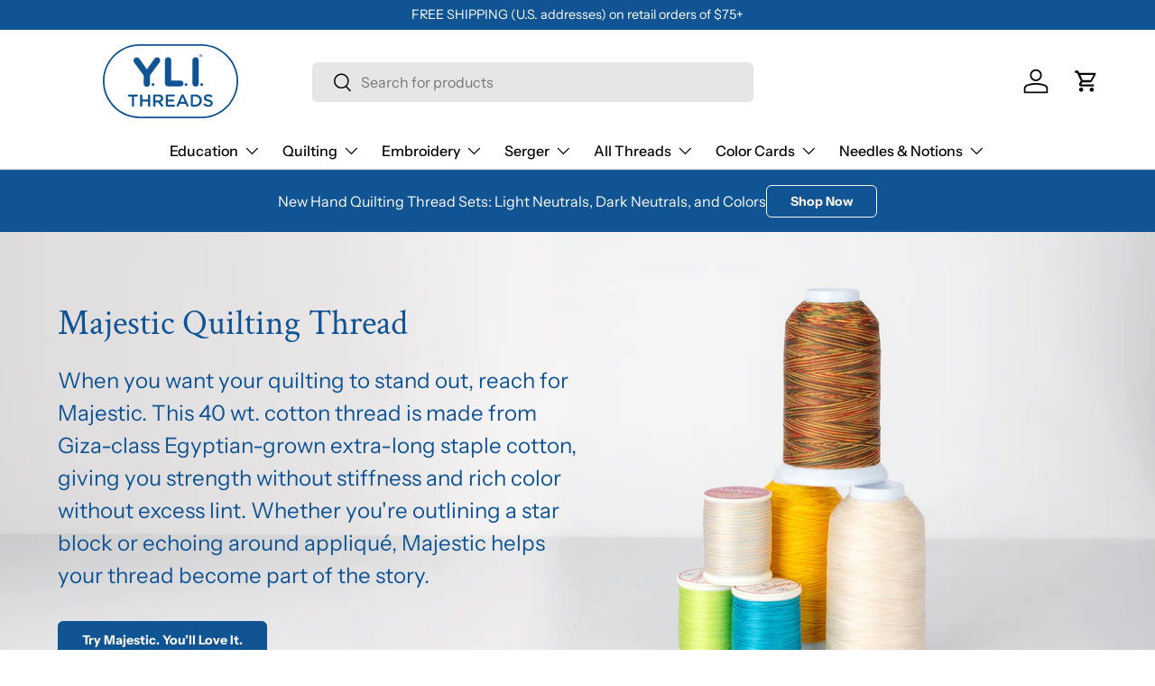

--- FILE ---
content_type: text/html; charset=utf-8
request_url: https://ylithreads.com/
body_size: 38054
content:
<!doctype html>
<html class="no-js 1328218173" lang="en" dir="ltr">
<head><meta charset="utf-8">
<meta name="viewport" content="width=device-width,initial-scale=1">
<title>YLI Threads | Premium Quilting, Sewing, &amp; Embroidery Thread Since 1978
</title><link rel="canonical" href="https://ylithreads.com/"><link rel="icon" href="//ylithreads.com/cdn/shop/files/yli-threads-favicon.png?crop=center&height=48&v=1723656509&width=48" type="image/png">
  <link rel="apple-touch-icon" href="//ylithreads.com/cdn/shop/files/yli-threads-favicon.png?crop=center&height=180&v=1723656509&width=180"><meta name="description" content="Premium cotton, polyester, silk &amp; metallic threads trusted by quilters for decades. Low-lint performance, 200+ colors. Free shipping over $75. Shop Dream Seam piecing thread, Majestic variegated cotton, Elite trilobal polyester, Silk #100 for appliqué, Wonder Invisible monofilament &amp; prewound bobbins. Free education."><meta property="og:site_name" content="YLI Threads">
<meta property="og:url" content="https://ylithreads.com/">
<meta property="og:title" content="YLI Threads | Premium Quilting, Sewing, &amp; Embroidery Thread Since 1978">
<meta property="og:type" content="website">
<meta property="og:description" content="Premium cotton, polyester, silk &amp; metallic threads trusted by quilters for decades. Low-lint performance, 200+ colors. Free shipping over $75. Shop Dream Seam piecing thread, Majestic variegated cotton, Elite trilobal polyester, Silk #100 for appliqué, Wonder Invisible monofilament &amp; prewound bobbins. Free education."><meta name="twitter:card" content="summary_large_image">
<meta name="twitter:title" content="YLI Threads | Premium Quilting, Sewing, &amp; Embroidery Thread Since 1978">
<meta name="twitter:description" content="Premium cotton, polyester, silk &amp; metallic threads trusted by quilters for decades. Low-lint performance, 200+ colors. Free shipping over $75. Shop Dream Seam piecing thread, Majestic variegated cotton, Elite trilobal polyester, Silk #100 for appliqué, Wonder Invisible monofilament &amp; prewound bobbins. Free education.">
<link href="//ylithreads.com/cdn/shop/t/13/assets/main.css?v=30264084351973686131755728543" rel="stylesheet" type="text/css" media="all" />
<style data-shopify>
@font-face {
  font-family: "Instrument Sans";
  font-weight: 400;
  font-style: normal;
  font-display: swap;
  src: url("//ylithreads.com/cdn/fonts/instrument_sans/instrumentsans_n4.db86542ae5e1596dbdb28c279ae6c2086c4c5bfa.woff2") format("woff2"),
       url("//ylithreads.com/cdn/fonts/instrument_sans/instrumentsans_n4.510f1b081e58d08c30978f465518799851ef6d8b.woff") format("woff");
}
@font-face {
  font-family: "Instrument Sans";
  font-weight: 700;
  font-style: normal;
  font-display: swap;
  src: url("//ylithreads.com/cdn/fonts/instrument_sans/instrumentsans_n7.e4ad9032e203f9a0977786c356573ced65a7419a.woff2") format("woff2"),
       url("//ylithreads.com/cdn/fonts/instrument_sans/instrumentsans_n7.b9e40f166fb7639074ba34738101a9d2990bb41a.woff") format("woff");
}
@font-face {
  font-family: "Instrument Sans";
  font-weight: 400;
  font-style: italic;
  font-display: swap;
  src: url("//ylithreads.com/cdn/fonts/instrument_sans/instrumentsans_i4.028d3c3cd8d085648c808ceb20cd2fd1eb3560e5.woff2") format("woff2"),
       url("//ylithreads.com/cdn/fonts/instrument_sans/instrumentsans_i4.7e90d82df8dee29a99237cd19cc529d2206706a2.woff") format("woff");
}
@font-face {
  font-family: "Instrument Sans";
  font-weight: 700;
  font-style: italic;
  font-display: swap;
  src: url("//ylithreads.com/cdn/fonts/instrument_sans/instrumentsans_i7.d6063bb5d8f9cbf96eace9e8801697c54f363c6a.woff2") format("woff2"),
       url("//ylithreads.com/cdn/fonts/instrument_sans/instrumentsans_i7.ce33afe63f8198a3ac4261b826b560103542cd36.woff") format("woff");
}
@font-face {
  font-family: "Crimson Text";
  font-weight: 400;
  font-style: normal;
  font-display: swap;
  src: url("//ylithreads.com/cdn/fonts/crimson_text/crimsontext_n4.a9a5f5ab47c6f5346e7cd274511a5d08c59fb906.woff2") format("woff2"),
       url("//ylithreads.com/cdn/fonts/crimson_text/crimsontext_n4.e89f2f0678223181d995b90850b6894b928b2f96.woff") format("woff");
}
@font-face {
  font-family: "Instrument Sans";
  font-weight: 500;
  font-style: normal;
  font-display: swap;
  src: url("//ylithreads.com/cdn/fonts/instrument_sans/instrumentsans_n5.1ce463e1cc056566f977610764d93d4704464858.woff2") format("woff2"),
       url("//ylithreads.com/cdn/fonts/instrument_sans/instrumentsans_n5.9079eb7bba230c9d8d8d3a7d101aa9d9f40b6d14.woff") format("woff");
}
:root {
      --bg-color: 255 255 255 / 1.0;
      --bg-color-og: 255 255 255 / 1.0;
      --heading-color: 42 43 42;
      --text-color: 42 43 42;
      --text-color-og: 42 43 42;
      --scrollbar-color: 42 43 42;
      --link-color: 16 84 147;
      --link-color-og: 16 84 147;
      --star-color: 255 215 55;--swatch-border-color-default: 212 213 212;
        --swatch-border-color-active: 149 149 149;
        --swatch-card-size: 24px;
        --swatch-variant-picker-size: 64px;--color-scheme-1-bg: 250 245 240 / 1.0;
      --color-scheme-1-grad: ;
      --color-scheme-1-heading: 42 43 42;
      --color-scheme-1-text: 42 43 42;
      --color-scheme-1-btn-bg: 16 84 147;
      --color-scheme-1-btn-text: 255 255 255;
      --color-scheme-1-btn-bg-hover: 56 118 175;--color-scheme-2-bg: 227 138 89 / 1.0;
      --color-scheme-2-grad: ;
      --color-scheme-2-heading: 255 255 255;
      --color-scheme-2-text: 255 255 255;
      --color-scheme-2-btn-bg: 250 245 240;
      --color-scheme-2-btn-text: 16 84 147;
      --color-scheme-2-btn-bg-hover: 224 229 232;--color-scheme-3-bg: 16 84 147 / 1.0;
      --color-scheme-3-grad: ;
      --color-scheme-3-heading: 255 255 255;
      --color-scheme-3-text: 255 255 255;
      --color-scheme-3-btn-bg: 250 245 240;
      --color-scheme-3-btn-text: 16 84 147;
      --color-scheme-3-btn-bg-hover: 224 229 232;

      --drawer-bg-color: 255 255 255 / 1.0;
      --drawer-text-color: 42 43 42;

      --panel-bg-color: 244 244 244 / 1.0;
      --panel-heading-color: 42 43 42;
      --panel-text-color: 42 43 42;

      --in-stock-text-color: 44 126 63;
      --low-stock-text-color: 210 134 26;
      --very-low-stock-text-color: 180 12 28;
      --no-stock-text-color: 119 119 119;
      --no-stock-backordered-text-color: 119 119 119;

      --error-bg-color: 252 237 238;
      --error-text-color: 180 12 28;
      --success-bg-color: 232 246 234;
      --success-text-color: 44 126 63;
      --info-bg-color: 228 237 250;
      --info-text-color: 26 102 210;

      --heading-font-family: "Crimson Text", serif;
      --heading-font-style: normal;
      --heading-font-weight: 400;
      --heading-scale-start: 4;

      --navigation-font-family: "Instrument Sans", sans-serif;
      --navigation-font-style: normal;
      --navigation-font-weight: 500;--heading-text-transform: none;
--subheading-text-transform: none;
      --body-font-family: "Instrument Sans", sans-serif;
      --body-font-style: normal;
      --body-font-weight: 400;
      --body-font-size: 16;

      --section-gap: 48;
      --heading-gap: calc(8 * var(--space-unit));--grid-column-gap: 20px;--btn-bg-color: 16 84 147;
      --btn-bg-hover-color: 56 118 175;
      --btn-text-color: 255 255 255;
      --btn-bg-color-og: 16 84 147;
      --btn-text-color-og: 255 255 255;
      --btn-alt-bg-color: 227 138 89;
      --btn-alt-bg-alpha: 1.0;
      --btn-alt-text-color: 249 249 249;
      --btn-border-width: 1px;
      --btn-padding-y: 12px;

      
      --btn-border-radius: 6px;
      

      --btn-lg-border-radius: 50%;
      --btn-icon-border-radius: 50%;
      --input-with-btn-inner-radius: var(--btn-border-radius);

      --input-bg-color: 255 255 255 / 1.0;
      --input-text-color: 42 43 42;
      --input-border-width: 1px;
      --input-border-radius: 5px;
      --textarea-border-radius: 5px;
      --input-border-radius: 6px;
      --input-bg-color-diff-3: #f7f7f7;
      --input-bg-color-diff-6: #f0f0f0;

      --modal-border-radius: 16px;
      --modal-overlay-color: 0 0 0;
      --modal-overlay-opacity: 0.4;
      --drawer-border-radius: 16px;
      --overlay-border-radius: 0px;

      --custom-label-bg-color: 13 44 84;
      --custom-label-text-color: 255 255 255;--sale-label-bg-color: 170 17 85;
      --sale-label-text-color: 255 255 255;--sold-out-label-bg-color: 42 43 42;
      --sold-out-label-text-color: 255 255 255;--new-label-bg-color: 127 184 0;
      --new-label-text-color: 255 255 255;--preorder-label-bg-color: 0 166 237;
      --preorder-label-text-color: 255 255 255;

      --collection-label-color: 182 59 112;

      --page-width: 1440px;
      --gutter-sm: 10px;
      --gutter-md: 32px;
      --gutter-lg: 64px;

      --payment-terms-bg-color: #ffffff;

      --coll-card-bg-color: #F9F9F9;
      --coll-card-border-color: rgba(0,0,0,0);

      --card-highlight-bg-color: #F9F9F9;
      --card-highlight-text-color: 85 85 85;
      --card-highlight-border-color: #E1E1E1;

      --reading-width: 48em;
    }

    @media (max-width: 769px) {
      :root {
        --reading-width: 36em;
      }
    }
  </style><link rel="stylesheet" href="//ylithreads.com/cdn/shop/t/13/assets/main.css?v=30264084351973686131755728543">
  <script src="//ylithreads.com/cdn/shop/t/13/assets/main.js?v=100213628668160008241729750534" defer="defer"></script><link rel="preload" href="//ylithreads.com/cdn/fonts/instrument_sans/instrumentsans_n4.db86542ae5e1596dbdb28c279ae6c2086c4c5bfa.woff2" as="font" type="font/woff2" crossorigin fetchpriority="high"><link rel="preload" href="//ylithreads.com/cdn/fonts/crimson_text/crimsontext_n4.a9a5f5ab47c6f5346e7cd274511a5d08c59fb906.woff2" as="font" type="font/woff2" crossorigin fetchpriority="high"><link rel="stylesheet" href="//ylithreads.com/cdn/shop/t/13/assets/swatches.css?v=104384883937909758201748990105" media="print" onload="this.media='all'">
    <noscript><link rel="stylesheet" href="//ylithreads.com/cdn/shop/t/13/assets/swatches.css?v=104384883937909758201748990105"></noscript><script>window.performance && window.performance.mark && window.performance.mark('shopify.content_for_header.start');</script><meta name="google-site-verification" content="3pLvsXucwkuYAV6F086hbbun-dmCoII7EAbIpiE96og">
<meta name="facebook-domain-verification" content="sdnfv7yegvgs65wkh33vbj4pk78xja">
<meta id="shopify-digital-wallet" name="shopify-digital-wallet" content="/11318468/digital_wallets/dialog">
<meta name="shopify-checkout-api-token" content="12d6df88930f53b62890d7ea3c9d12ff">
<script async="async" src="/checkouts/internal/preloads.js?locale=en-US"></script>
<link rel="preconnect" href="https://shop.app" crossorigin="anonymous">
<script async="async" src="https://shop.app/checkouts/internal/preloads.js?locale=en-US&shop_id=11318468" crossorigin="anonymous"></script>
<script id="apple-pay-shop-capabilities" type="application/json">{"shopId":11318468,"countryCode":"US","currencyCode":"USD","merchantCapabilities":["supports3DS"],"merchantId":"gid:\/\/shopify\/Shop\/11318468","merchantName":"YLI Threads","requiredBillingContactFields":["postalAddress","email","phone"],"requiredShippingContactFields":["postalAddress","email","phone"],"shippingType":"shipping","supportedNetworks":["visa","masterCard","amex","discover","elo","jcb"],"total":{"type":"pending","label":"YLI Threads","amount":"1.00"},"shopifyPaymentsEnabled":true,"supportsSubscriptions":true}</script>
<script id="shopify-features" type="application/json">{"accessToken":"12d6df88930f53b62890d7ea3c9d12ff","betas":["rich-media-storefront-analytics"],"domain":"ylithreads.com","predictiveSearch":true,"shopId":11318468,"locale":"en"}</script>
<script>var Shopify = Shopify || {};
Shopify.shop = "yli-threads.myshopify.com";
Shopify.locale = "en";
Shopify.currency = {"active":"USD","rate":"1.0"};
Shopify.country = "US";
Shopify.theme = {"name":"2024 Redesign - Enterprise-- WPD_BDR","id":130490794045,"schema_name":"Enterprise","schema_version":"1.6.0","theme_store_id":1657,"role":"main"};
Shopify.theme.handle = "null";
Shopify.theme.style = {"id":null,"handle":null};
Shopify.cdnHost = "ylithreads.com/cdn";
Shopify.routes = Shopify.routes || {};
Shopify.routes.root = "/";</script>
<script type="module">!function(o){(o.Shopify=o.Shopify||{}).modules=!0}(window);</script>
<script>!function(o){function n(){var o=[];function n(){o.push(Array.prototype.slice.apply(arguments))}return n.q=o,n}var t=o.Shopify=o.Shopify||{};t.loadFeatures=n(),t.autoloadFeatures=n()}(window);</script>
<script>
  window.ShopifyPay = window.ShopifyPay || {};
  window.ShopifyPay.apiHost = "shop.app\/pay";
  window.ShopifyPay.redirectState = null;
</script>
<script id="shop-js-analytics" type="application/json">{"pageType":"index"}</script>
<script defer="defer" async type="module" src="//ylithreads.com/cdn/shopifycloud/shop-js/modules/v2/client.init-shop-cart-sync_IZsNAliE.en.esm.js"></script>
<script defer="defer" async type="module" src="//ylithreads.com/cdn/shopifycloud/shop-js/modules/v2/chunk.common_0OUaOowp.esm.js"></script>
<script type="module">
  await import("//ylithreads.com/cdn/shopifycloud/shop-js/modules/v2/client.init-shop-cart-sync_IZsNAliE.en.esm.js");
await import("//ylithreads.com/cdn/shopifycloud/shop-js/modules/v2/chunk.common_0OUaOowp.esm.js");

  window.Shopify.SignInWithShop?.initShopCartSync?.({"fedCMEnabled":true,"windoidEnabled":true});

</script>
<script>
  window.Shopify = window.Shopify || {};
  if (!window.Shopify.featureAssets) window.Shopify.featureAssets = {};
  window.Shopify.featureAssets['shop-js'] = {"shop-cart-sync":["modules/v2/client.shop-cart-sync_DLOhI_0X.en.esm.js","modules/v2/chunk.common_0OUaOowp.esm.js"],"init-fed-cm":["modules/v2/client.init-fed-cm_C6YtU0w6.en.esm.js","modules/v2/chunk.common_0OUaOowp.esm.js"],"shop-button":["modules/v2/client.shop-button_BCMx7GTG.en.esm.js","modules/v2/chunk.common_0OUaOowp.esm.js"],"shop-cash-offers":["modules/v2/client.shop-cash-offers_BT26qb5j.en.esm.js","modules/v2/chunk.common_0OUaOowp.esm.js","modules/v2/chunk.modal_CGo_dVj3.esm.js"],"init-windoid":["modules/v2/client.init-windoid_B9PkRMql.en.esm.js","modules/v2/chunk.common_0OUaOowp.esm.js"],"init-shop-email-lookup-coordinator":["modules/v2/client.init-shop-email-lookup-coordinator_DZkqjsbU.en.esm.js","modules/v2/chunk.common_0OUaOowp.esm.js"],"shop-toast-manager":["modules/v2/client.shop-toast-manager_Di2EnuM7.en.esm.js","modules/v2/chunk.common_0OUaOowp.esm.js"],"shop-login-button":["modules/v2/client.shop-login-button_BtqW_SIO.en.esm.js","modules/v2/chunk.common_0OUaOowp.esm.js","modules/v2/chunk.modal_CGo_dVj3.esm.js"],"avatar":["modules/v2/client.avatar_BTnouDA3.en.esm.js"],"pay-button":["modules/v2/client.pay-button_CWa-C9R1.en.esm.js","modules/v2/chunk.common_0OUaOowp.esm.js"],"init-shop-cart-sync":["modules/v2/client.init-shop-cart-sync_IZsNAliE.en.esm.js","modules/v2/chunk.common_0OUaOowp.esm.js"],"init-customer-accounts":["modules/v2/client.init-customer-accounts_DenGwJTU.en.esm.js","modules/v2/client.shop-login-button_BtqW_SIO.en.esm.js","modules/v2/chunk.common_0OUaOowp.esm.js","modules/v2/chunk.modal_CGo_dVj3.esm.js"],"init-shop-for-new-customer-accounts":["modules/v2/client.init-shop-for-new-customer-accounts_JdHXxpS9.en.esm.js","modules/v2/client.shop-login-button_BtqW_SIO.en.esm.js","modules/v2/chunk.common_0OUaOowp.esm.js","modules/v2/chunk.modal_CGo_dVj3.esm.js"],"init-customer-accounts-sign-up":["modules/v2/client.init-customer-accounts-sign-up_D6__K_p8.en.esm.js","modules/v2/client.shop-login-button_BtqW_SIO.en.esm.js","modules/v2/chunk.common_0OUaOowp.esm.js","modules/v2/chunk.modal_CGo_dVj3.esm.js"],"checkout-modal":["modules/v2/client.checkout-modal_C_ZQDY6s.en.esm.js","modules/v2/chunk.common_0OUaOowp.esm.js","modules/v2/chunk.modal_CGo_dVj3.esm.js"],"shop-follow-button":["modules/v2/client.shop-follow-button_XetIsj8l.en.esm.js","modules/v2/chunk.common_0OUaOowp.esm.js","modules/v2/chunk.modal_CGo_dVj3.esm.js"],"lead-capture":["modules/v2/client.lead-capture_DvA72MRN.en.esm.js","modules/v2/chunk.common_0OUaOowp.esm.js","modules/v2/chunk.modal_CGo_dVj3.esm.js"],"shop-login":["modules/v2/client.shop-login_ClXNxyh6.en.esm.js","modules/v2/chunk.common_0OUaOowp.esm.js","modules/v2/chunk.modal_CGo_dVj3.esm.js"],"payment-terms":["modules/v2/client.payment-terms_CNlwjfZz.en.esm.js","modules/v2/chunk.common_0OUaOowp.esm.js","modules/v2/chunk.modal_CGo_dVj3.esm.js"]};
</script>
<script>(function() {
  var isLoaded = false;
  function asyncLoad() {
    if (isLoaded) return;
    isLoaded = true;
    var urls = ["https:\/\/tools.luckyorange.com\/core\/lo.js?site-id=88c66202\u0026shop=yli-threads.myshopify.com"];
    for (var i = 0; i < urls.length; i++) {
      var s = document.createElement('script');
      s.type = 'text/javascript';
      s.async = true;
      s.src = urls[i];
      var x = document.getElementsByTagName('script')[0];
      x.parentNode.insertBefore(s, x);
    }
  };
  if(window.attachEvent) {
    window.attachEvent('onload', asyncLoad);
  } else {
    window.addEventListener('load', asyncLoad, false);
  }
})();</script>
<script id="__st">var __st={"a":11318468,"offset":-25200,"reqid":"06a6c810-92d9-414d-b3be-dda2b035c0cc-1768425999","pageurl":"ylithreads.com\/","u":"e37f3912237f","p":"home"};</script>
<script>window.ShopifyPaypalV4VisibilityTracking = true;</script>
<script id="captcha-bootstrap">!function(){'use strict';const t='contact',e='account',n='new_comment',o=[[t,t],['blogs',n],['comments',n],[t,'customer']],c=[[e,'customer_login'],[e,'guest_login'],[e,'recover_customer_password'],[e,'create_customer']],r=t=>t.map((([t,e])=>`form[action*='/${t}']:not([data-nocaptcha='true']) input[name='form_type'][value='${e}']`)).join(','),a=t=>()=>t?[...document.querySelectorAll(t)].map((t=>t.form)):[];function s(){const t=[...o],e=r(t);return a(e)}const i='password',u='form_key',d=['recaptcha-v3-token','g-recaptcha-response','h-captcha-response',i],f=()=>{try{return window.sessionStorage}catch{return}},m='__shopify_v',_=t=>t.elements[u];function p(t,e,n=!1){try{const o=window.sessionStorage,c=JSON.parse(o.getItem(e)),{data:r}=function(t){const{data:e,action:n}=t;return t[m]||n?{data:e,action:n}:{data:t,action:n}}(c);for(const[e,n]of Object.entries(r))t.elements[e]&&(t.elements[e].value=n);n&&o.removeItem(e)}catch(o){console.error('form repopulation failed',{error:o})}}const l='form_type',E='cptcha';function T(t){t.dataset[E]=!0}const w=window,h=w.document,L='Shopify',v='ce_forms',y='captcha';let A=!1;((t,e)=>{const n=(g='f06e6c50-85a8-45c8-87d0-21a2b65856fe',I='https://cdn.shopify.com/shopifycloud/storefront-forms-hcaptcha/ce_storefront_forms_captcha_hcaptcha.v1.5.2.iife.js',D={infoText:'Protected by hCaptcha',privacyText:'Privacy',termsText:'Terms'},(t,e,n)=>{const o=w[L][v],c=o.bindForm;if(c)return c(t,g,e,D).then(n);var r;o.q.push([[t,g,e,D],n]),r=I,A||(h.body.append(Object.assign(h.createElement('script'),{id:'captcha-provider',async:!0,src:r})),A=!0)});var g,I,D;w[L]=w[L]||{},w[L][v]=w[L][v]||{},w[L][v].q=[],w[L][y]=w[L][y]||{},w[L][y].protect=function(t,e){n(t,void 0,e),T(t)},Object.freeze(w[L][y]),function(t,e,n,w,h,L){const[v,y,A,g]=function(t,e,n){const i=e?o:[],u=t?c:[],d=[...i,...u],f=r(d),m=r(i),_=r(d.filter((([t,e])=>n.includes(e))));return[a(f),a(m),a(_),s()]}(w,h,L),I=t=>{const e=t.target;return e instanceof HTMLFormElement?e:e&&e.form},D=t=>v().includes(t);t.addEventListener('submit',(t=>{const e=I(t);if(!e)return;const n=D(e)&&!e.dataset.hcaptchaBound&&!e.dataset.recaptchaBound,o=_(e),c=g().includes(e)&&(!o||!o.value);(n||c)&&t.preventDefault(),c&&!n&&(function(t){try{if(!f())return;!function(t){const e=f();if(!e)return;const n=_(t);if(!n)return;const o=n.value;o&&e.removeItem(o)}(t);const e=Array.from(Array(32),(()=>Math.random().toString(36)[2])).join('');!function(t,e){_(t)||t.append(Object.assign(document.createElement('input'),{type:'hidden',name:u})),t.elements[u].value=e}(t,e),function(t,e){const n=f();if(!n)return;const o=[...t.querySelectorAll(`input[type='${i}']`)].map((({name:t})=>t)),c=[...d,...o],r={};for(const[a,s]of new FormData(t).entries())c.includes(a)||(r[a]=s);n.setItem(e,JSON.stringify({[m]:1,action:t.action,data:r}))}(t,e)}catch(e){console.error('failed to persist form',e)}}(e),e.submit())}));const S=(t,e)=>{t&&!t.dataset[E]&&(n(t,e.some((e=>e===t))),T(t))};for(const o of['focusin','change'])t.addEventListener(o,(t=>{const e=I(t);D(e)&&S(e,y())}));const B=e.get('form_key'),M=e.get(l),P=B&&M;t.addEventListener('DOMContentLoaded',(()=>{const t=y();if(P)for(const e of t)e.elements[l].value===M&&p(e,B);[...new Set([...A(),...v().filter((t=>'true'===t.dataset.shopifyCaptcha))])].forEach((e=>S(e,t)))}))}(h,new URLSearchParams(w.location.search),n,t,e,['guest_login'])})(!0,!0)}();</script>
<script integrity="sha256-4kQ18oKyAcykRKYeNunJcIwy7WH5gtpwJnB7kiuLZ1E=" data-source-attribution="shopify.loadfeatures" defer="defer" src="//ylithreads.com/cdn/shopifycloud/storefront/assets/storefront/load_feature-a0a9edcb.js" crossorigin="anonymous"></script>
<script crossorigin="anonymous" defer="defer" src="//ylithreads.com/cdn/shopifycloud/storefront/assets/shopify_pay/storefront-65b4c6d7.js?v=20250812"></script>
<script data-source-attribution="shopify.dynamic_checkout.dynamic.init">var Shopify=Shopify||{};Shopify.PaymentButton=Shopify.PaymentButton||{isStorefrontPortableWallets:!0,init:function(){window.Shopify.PaymentButton.init=function(){};var t=document.createElement("script");t.src="https://ylithreads.com/cdn/shopifycloud/portable-wallets/latest/portable-wallets.en.js",t.type="module",document.head.appendChild(t)}};
</script>
<script data-source-attribution="shopify.dynamic_checkout.buyer_consent">
  function portableWalletsHideBuyerConsent(e){var t=document.getElementById("shopify-buyer-consent"),n=document.getElementById("shopify-subscription-policy-button");t&&n&&(t.classList.add("hidden"),t.setAttribute("aria-hidden","true"),n.removeEventListener("click",e))}function portableWalletsShowBuyerConsent(e){var t=document.getElementById("shopify-buyer-consent"),n=document.getElementById("shopify-subscription-policy-button");t&&n&&(t.classList.remove("hidden"),t.removeAttribute("aria-hidden"),n.addEventListener("click",e))}window.Shopify?.PaymentButton&&(window.Shopify.PaymentButton.hideBuyerConsent=portableWalletsHideBuyerConsent,window.Shopify.PaymentButton.showBuyerConsent=portableWalletsShowBuyerConsent);
</script>
<script data-source-attribution="shopify.dynamic_checkout.cart.bootstrap">document.addEventListener("DOMContentLoaded",(function(){function t(){return document.querySelector("shopify-accelerated-checkout-cart, shopify-accelerated-checkout")}if(t())Shopify.PaymentButton.init();else{new MutationObserver((function(e,n){t()&&(Shopify.PaymentButton.init(),n.disconnect())})).observe(document.body,{childList:!0,subtree:!0})}}));
</script>
<script id='scb4127' type='text/javascript' async='' src='https://ylithreads.com/cdn/shopifycloud/privacy-banner/storefront-banner.js'></script><link id="shopify-accelerated-checkout-styles" rel="stylesheet" media="screen" href="https://ylithreads.com/cdn/shopifycloud/portable-wallets/latest/accelerated-checkout-backwards-compat.css" crossorigin="anonymous">
<style id="shopify-accelerated-checkout-cart">
        #shopify-buyer-consent {
  margin-top: 1em;
  display: inline-block;
  width: 100%;
}

#shopify-buyer-consent.hidden {
  display: none;
}

#shopify-subscription-policy-button {
  background: none;
  border: none;
  padding: 0;
  text-decoration: underline;
  font-size: inherit;
  cursor: pointer;
}

#shopify-subscription-policy-button::before {
  box-shadow: none;
}

      </style>
<script id="sections-script" data-sections="header,footer" defer="defer" src="//ylithreads.com/cdn/shop/t/13/compiled_assets/scripts.js?9195"></script>
<script>window.performance && window.performance.mark && window.performance.mark('shopify.content_for_header.end');</script>
<script type="application/ld+json">
{
  "@context": "https://schema.org",
  "@graph": [
    {
      "@type": "Organization",
      "@id": "https://ylithreads.com#Organization",
      "name": "YLI Threads",
      "url": "https://ylithreads.com",
      "logo": {
        "@type": "ImageObject",
        "url": "https://cdn.shopify.com/s/files/1/1131/8468/files/yli-threads-logo.png",
        "width": 600,
        "height": 60
      },
      "description": "Premium threads quilters have trusted since 1978. Shop our cotton, polyester, silk, sewing, and quilting threads. Quality you'll love, Shop today!",
      "foundingDate": "1978",
      "industry": "Textile Manufacturing",
      "specialties": ["Quilting Thread", "Embroidery Thread", "Sewing Thread", "Egyptian Cotton Thread", "Polyester Thread", "Hand Quilting Thread", "Cotton Thread"],
      "address": {
        "@type": "PostalAddress",
        "addressCountry": "US"
      },
      "contactPoint": {
        "@type": "ContactPoint",
        "contactType": "Customer Service",
        "email": "info@ylithreads.com"
      },
      "sameAs": ["https://www.facebook.com/ylithreads","https://www.instagram.com/ylithreads","https://www.youtube.com/@ylithreads"
      ]
    },
    {
      "@type": "WebSite",
      "@id": "https://ylithreads.com#WebSite",
      "url": "https://ylithreads.com",
      "name": "YLI Threads",
      "description": "Premium threads quilters have trusted since 1978. Shop our cotton, polyester, silk, sewing, and quilting threads. Quality you'll love, Shop today!",
      "publisher": {
        "@id": "https://ylithreads.com#Organization"
      },
      "potentialAction": {
        "@type": "SearchAction",
        "target": {
          "@type": "EntryPoint",
          "urlTemplate": "https://ylithreads.com/search?q={search_term_string}"
        },
        "query-input": "required name=search_term_string"
      }
    },{
      "@type": "WebPage",
      "@id": "https://ylithreads.com#HomePage",
      "url": "https://ylithreads.com",
      "name": "YLI Threads - Premium Quilting \u0026amp; Sewing Threads",
      "description": "Premium threads quilters have trusted since 1978. Shop our cotton, polyester, silk, sewing, and quilting threads. Quality you'll love, Shop today!",
      "isPartOf": {
        "@id": "https://ylithreads.com#WebSite"
      },
      "about": {
        "@id": "https://ylithreads.com#Organization"
      }
    }]
}
</script>

  <script>document.documentElement.className = document.documentElement.className.replace('no-js', 'js');</script><!-- CC Custom Head Start --><!-- CC Custom Head End --><!-- BEGIN app block: shopify://apps/instant-section-page-builder/blocks/instant_core/927e19d9-4e68-41db-99c7-d8debdc1f80d -->
<script>
window.Instant = {
  initialized: true,
  initializedAppEmbed: true,
  initializedVersion: 'latest',
  swiperScriptUrl: 'https://cdn.shopify.com/extensions/019b2cf5-2e86-77cc-b5eb-c959fcabf4cf/instant-shopify-65/assets/swiper-bundle.min.js'
};
</script>

<!-- END app block --><!-- BEGIN app block: shopify://apps/wsh-wholesale-pricing/blocks/app-embed/94cbfa01-7191-4bb2-bcd8-b519b9b3bd06 --><script>

  window.wpdExtensionIsProductPage = "";
;
window.wpdExtensionIsCartPage = false;

window.showCrossOutPrice = true;
window.WPDAppProxy = "/apps/wpdapp";


window.WPDMarketLocalization = "";
window.WPDMoneyFormat = "$ {{amount}}";


	
	

  
  
  
  
	
  
    window.is_wcp_wholesale_customer = false;
  
  window.wcp_customer = {
      email: "",
      id: "",
      tags: null,
      default_address: null,
      tax_exempt: false
    };
  window.shopPermanentDomain = "yli-threads.myshopify.com";
  window.wpdAPIRootUrl = "https://bdr.wholesalehelper.io/";
</script>





<!-- END app block --><!-- BEGIN app block: shopify://apps/klaviyo-email-marketing-sms/blocks/klaviyo-onsite-embed/2632fe16-c075-4321-a88b-50b567f42507 -->












  <script async src="https://static.klaviyo.com/onsite/js/TnxmRw/klaviyo.js?company_id=TnxmRw"></script>
  <script>!function(){if(!window.klaviyo){window._klOnsite=window._klOnsite||[];try{window.klaviyo=new Proxy({},{get:function(n,i){return"push"===i?function(){var n;(n=window._klOnsite).push.apply(n,arguments)}:function(){for(var n=arguments.length,o=new Array(n),w=0;w<n;w++)o[w]=arguments[w];var t="function"==typeof o[o.length-1]?o.pop():void 0,e=new Promise((function(n){window._klOnsite.push([i].concat(o,[function(i){t&&t(i),n(i)}]))}));return e}}})}catch(n){window.klaviyo=window.klaviyo||[],window.klaviyo.push=function(){var n;(n=window._klOnsite).push.apply(n,arguments)}}}}();</script>

  




  <script>
    window.klaviyoReviewsProductDesignMode = false
  </script>



  <!-- BEGIN app snippet: customer-hub-data --><script>
  if (!window.customerHub) {
    window.customerHub = {};
  }
  window.customerHub.storefrontRoutes = {
    login: "/account/login?return_url=%2F%23k-hub",
    register: "/account/register?return_url=%2F%23k-hub",
    logout: "/account/logout",
    profile: "/account",
    addresses: "/account/addresses",
  };
  
  window.customerHub.userId = null;
  
  window.customerHub.storeDomain = "yli-threads.myshopify.com";

  

  
    window.customerHub.storeLocale = {
        currentLanguage: 'en',
        currentCountry: 'US',
        availableLanguages: [
          
            {
              iso_code: 'en',
              endonym_name: 'English'
            }
          
        ],
        availableCountries: [
          
            {
              iso_code: 'AF',
              name: 'Afghanistan',
              currency_code: 'AFN'
            },
          
            {
              iso_code: 'AX',
              name: 'Åland Islands',
              currency_code: 'EUR'
            },
          
            {
              iso_code: 'AL',
              name: 'Albania',
              currency_code: 'ALL'
            },
          
            {
              iso_code: 'DZ',
              name: 'Algeria',
              currency_code: 'DZD'
            },
          
            {
              iso_code: 'AD',
              name: 'Andorra',
              currency_code: 'EUR'
            },
          
            {
              iso_code: 'AO',
              name: 'Angola',
              currency_code: 'USD'
            },
          
            {
              iso_code: 'AI',
              name: 'Anguilla',
              currency_code: 'XCD'
            },
          
            {
              iso_code: 'AG',
              name: 'Antigua &amp; Barbuda',
              currency_code: 'XCD'
            },
          
            {
              iso_code: 'AR',
              name: 'Argentina',
              currency_code: 'USD'
            },
          
            {
              iso_code: 'AM',
              name: 'Armenia',
              currency_code: 'AMD'
            },
          
            {
              iso_code: 'AW',
              name: 'Aruba',
              currency_code: 'AWG'
            },
          
            {
              iso_code: 'AC',
              name: 'Ascension Island',
              currency_code: 'SHP'
            },
          
            {
              iso_code: 'AU',
              name: 'Australia',
              currency_code: 'AUD'
            },
          
            {
              iso_code: 'AT',
              name: 'Austria',
              currency_code: 'EUR'
            },
          
            {
              iso_code: 'AZ',
              name: 'Azerbaijan',
              currency_code: 'AZN'
            },
          
            {
              iso_code: 'BS',
              name: 'Bahamas',
              currency_code: 'BSD'
            },
          
            {
              iso_code: 'BH',
              name: 'Bahrain',
              currency_code: 'USD'
            },
          
            {
              iso_code: 'BD',
              name: 'Bangladesh',
              currency_code: 'BDT'
            },
          
            {
              iso_code: 'BB',
              name: 'Barbados',
              currency_code: 'BBD'
            },
          
            {
              iso_code: 'BY',
              name: 'Belarus',
              currency_code: 'USD'
            },
          
            {
              iso_code: 'BE',
              name: 'Belgium',
              currency_code: 'EUR'
            },
          
            {
              iso_code: 'BZ',
              name: 'Belize',
              currency_code: 'BZD'
            },
          
            {
              iso_code: 'BJ',
              name: 'Benin',
              currency_code: 'XOF'
            },
          
            {
              iso_code: 'BM',
              name: 'Bermuda',
              currency_code: 'USD'
            },
          
            {
              iso_code: 'BT',
              name: 'Bhutan',
              currency_code: 'USD'
            },
          
            {
              iso_code: 'BO',
              name: 'Bolivia',
              currency_code: 'BOB'
            },
          
            {
              iso_code: 'BA',
              name: 'Bosnia &amp; Herzegovina',
              currency_code: 'BAM'
            },
          
            {
              iso_code: 'BW',
              name: 'Botswana',
              currency_code: 'BWP'
            },
          
            {
              iso_code: 'BR',
              name: 'Brazil',
              currency_code: 'USD'
            },
          
            {
              iso_code: 'IO',
              name: 'British Indian Ocean Territory',
              currency_code: 'USD'
            },
          
            {
              iso_code: 'VG',
              name: 'British Virgin Islands',
              currency_code: 'USD'
            },
          
            {
              iso_code: 'BN',
              name: 'Brunei',
              currency_code: 'BND'
            },
          
            {
              iso_code: 'BG',
              name: 'Bulgaria',
              currency_code: 'EUR'
            },
          
            {
              iso_code: 'BF',
              name: 'Burkina Faso',
              currency_code: 'XOF'
            },
          
            {
              iso_code: 'BI',
              name: 'Burundi',
              currency_code: 'BIF'
            },
          
            {
              iso_code: 'KH',
              name: 'Cambodia',
              currency_code: 'KHR'
            },
          
            {
              iso_code: 'CM',
              name: 'Cameroon',
              currency_code: 'XAF'
            },
          
            {
              iso_code: 'CA',
              name: 'Canada',
              currency_code: 'CAD'
            },
          
            {
              iso_code: 'CV',
              name: 'Cape Verde',
              currency_code: 'CVE'
            },
          
            {
              iso_code: 'BQ',
              name: 'Caribbean Netherlands',
              currency_code: 'USD'
            },
          
            {
              iso_code: 'KY',
              name: 'Cayman Islands',
              currency_code: 'KYD'
            },
          
            {
              iso_code: 'CF',
              name: 'Central African Republic',
              currency_code: 'XAF'
            },
          
            {
              iso_code: 'TD',
              name: 'Chad',
              currency_code: 'XAF'
            },
          
            {
              iso_code: 'CL',
              name: 'Chile',
              currency_code: 'USD'
            },
          
            {
              iso_code: 'CN',
              name: 'China',
              currency_code: 'CNY'
            },
          
            {
              iso_code: 'CX',
              name: 'Christmas Island',
              currency_code: 'AUD'
            },
          
            {
              iso_code: 'CC',
              name: 'Cocos (Keeling) Islands',
              currency_code: 'AUD'
            },
          
            {
              iso_code: 'CO',
              name: 'Colombia',
              currency_code: 'USD'
            },
          
            {
              iso_code: 'KM',
              name: 'Comoros',
              currency_code: 'KMF'
            },
          
            {
              iso_code: 'CG',
              name: 'Congo - Brazzaville',
              currency_code: 'XAF'
            },
          
            {
              iso_code: 'CD',
              name: 'Congo - Kinshasa',
              currency_code: 'CDF'
            },
          
            {
              iso_code: 'CK',
              name: 'Cook Islands',
              currency_code: 'NZD'
            },
          
            {
              iso_code: 'CR',
              name: 'Costa Rica',
              currency_code: 'CRC'
            },
          
            {
              iso_code: 'CI',
              name: 'Côte d’Ivoire',
              currency_code: 'XOF'
            },
          
            {
              iso_code: 'HR',
              name: 'Croatia',
              currency_code: 'EUR'
            },
          
            {
              iso_code: 'CW',
              name: 'Curaçao',
              currency_code: 'ANG'
            },
          
            {
              iso_code: 'CY',
              name: 'Cyprus',
              currency_code: 'EUR'
            },
          
            {
              iso_code: 'CZ',
              name: 'Czechia',
              currency_code: 'CZK'
            },
          
            {
              iso_code: 'DK',
              name: 'Denmark',
              currency_code: 'DKK'
            },
          
            {
              iso_code: 'DJ',
              name: 'Djibouti',
              currency_code: 'DJF'
            },
          
            {
              iso_code: 'DM',
              name: 'Dominica',
              currency_code: 'XCD'
            },
          
            {
              iso_code: 'DO',
              name: 'Dominican Republic',
              currency_code: 'DOP'
            },
          
            {
              iso_code: 'EC',
              name: 'Ecuador',
              currency_code: 'USD'
            },
          
            {
              iso_code: 'EG',
              name: 'Egypt',
              currency_code: 'EGP'
            },
          
            {
              iso_code: 'SV',
              name: 'El Salvador',
              currency_code: 'USD'
            },
          
            {
              iso_code: 'GQ',
              name: 'Equatorial Guinea',
              currency_code: 'XAF'
            },
          
            {
              iso_code: 'ER',
              name: 'Eritrea',
              currency_code: 'USD'
            },
          
            {
              iso_code: 'EE',
              name: 'Estonia',
              currency_code: 'EUR'
            },
          
            {
              iso_code: 'SZ',
              name: 'Eswatini',
              currency_code: 'USD'
            },
          
            {
              iso_code: 'ET',
              name: 'Ethiopia',
              currency_code: 'ETB'
            },
          
            {
              iso_code: 'FK',
              name: 'Falkland Islands',
              currency_code: 'FKP'
            },
          
            {
              iso_code: 'FO',
              name: 'Faroe Islands',
              currency_code: 'DKK'
            },
          
            {
              iso_code: 'FJ',
              name: 'Fiji',
              currency_code: 'FJD'
            },
          
            {
              iso_code: 'FI',
              name: 'Finland',
              currency_code: 'EUR'
            },
          
            {
              iso_code: 'FR',
              name: 'France',
              currency_code: 'EUR'
            },
          
            {
              iso_code: 'GF',
              name: 'French Guiana',
              currency_code: 'EUR'
            },
          
            {
              iso_code: 'PF',
              name: 'French Polynesia',
              currency_code: 'XPF'
            },
          
            {
              iso_code: 'TF',
              name: 'French Southern Territories',
              currency_code: 'EUR'
            },
          
            {
              iso_code: 'GA',
              name: 'Gabon',
              currency_code: 'XOF'
            },
          
            {
              iso_code: 'GM',
              name: 'Gambia',
              currency_code: 'GMD'
            },
          
            {
              iso_code: 'GE',
              name: 'Georgia',
              currency_code: 'USD'
            },
          
            {
              iso_code: 'DE',
              name: 'Germany',
              currency_code: 'EUR'
            },
          
            {
              iso_code: 'GH',
              name: 'Ghana',
              currency_code: 'USD'
            },
          
            {
              iso_code: 'GI',
              name: 'Gibraltar',
              currency_code: 'GBP'
            },
          
            {
              iso_code: 'GR',
              name: 'Greece',
              currency_code: 'EUR'
            },
          
            {
              iso_code: 'GL',
              name: 'Greenland',
              currency_code: 'DKK'
            },
          
            {
              iso_code: 'GD',
              name: 'Grenada',
              currency_code: 'XCD'
            },
          
            {
              iso_code: 'GP',
              name: 'Guadeloupe',
              currency_code: 'EUR'
            },
          
            {
              iso_code: 'GT',
              name: 'Guatemala',
              currency_code: 'GTQ'
            },
          
            {
              iso_code: 'GG',
              name: 'Guernsey',
              currency_code: 'GBP'
            },
          
            {
              iso_code: 'GN',
              name: 'Guinea',
              currency_code: 'GNF'
            },
          
            {
              iso_code: 'GW',
              name: 'Guinea-Bissau',
              currency_code: 'XOF'
            },
          
            {
              iso_code: 'GY',
              name: 'Guyana',
              currency_code: 'GYD'
            },
          
            {
              iso_code: 'HT',
              name: 'Haiti',
              currency_code: 'USD'
            },
          
            {
              iso_code: 'HN',
              name: 'Honduras',
              currency_code: 'HNL'
            },
          
            {
              iso_code: 'HK',
              name: 'Hong Kong SAR',
              currency_code: 'HKD'
            },
          
            {
              iso_code: 'HU',
              name: 'Hungary',
              currency_code: 'HUF'
            },
          
            {
              iso_code: 'IS',
              name: 'Iceland',
              currency_code: 'ISK'
            },
          
            {
              iso_code: 'IN',
              name: 'India',
              currency_code: 'INR'
            },
          
            {
              iso_code: 'ID',
              name: 'Indonesia',
              currency_code: 'IDR'
            },
          
            {
              iso_code: 'IQ',
              name: 'Iraq',
              currency_code: 'USD'
            },
          
            {
              iso_code: 'IE',
              name: 'Ireland',
              currency_code: 'EUR'
            },
          
            {
              iso_code: 'IM',
              name: 'Isle of Man',
              currency_code: 'GBP'
            },
          
            {
              iso_code: 'IL',
              name: 'Israel',
              currency_code: 'ILS'
            },
          
            {
              iso_code: 'IT',
              name: 'Italy',
              currency_code: 'EUR'
            },
          
            {
              iso_code: 'JM',
              name: 'Jamaica',
              currency_code: 'JMD'
            },
          
            {
              iso_code: 'JP',
              name: 'Japan',
              currency_code: 'JPY'
            },
          
            {
              iso_code: 'JE',
              name: 'Jersey',
              currency_code: 'USD'
            },
          
            {
              iso_code: 'JO',
              name: 'Jordan',
              currency_code: 'USD'
            },
          
            {
              iso_code: 'KZ',
              name: 'Kazakhstan',
              currency_code: 'KZT'
            },
          
            {
              iso_code: 'KE',
              name: 'Kenya',
              currency_code: 'KES'
            },
          
            {
              iso_code: 'KI',
              name: 'Kiribati',
              currency_code: 'USD'
            },
          
            {
              iso_code: 'XK',
              name: 'Kosovo',
              currency_code: 'EUR'
            },
          
            {
              iso_code: 'KW',
              name: 'Kuwait',
              currency_code: 'USD'
            },
          
            {
              iso_code: 'KG',
              name: 'Kyrgyzstan',
              currency_code: 'KGS'
            },
          
            {
              iso_code: 'LA',
              name: 'Laos',
              currency_code: 'LAK'
            },
          
            {
              iso_code: 'LV',
              name: 'Latvia',
              currency_code: 'EUR'
            },
          
            {
              iso_code: 'LB',
              name: 'Lebanon',
              currency_code: 'LBP'
            },
          
            {
              iso_code: 'LS',
              name: 'Lesotho',
              currency_code: 'USD'
            },
          
            {
              iso_code: 'LR',
              name: 'Liberia',
              currency_code: 'USD'
            },
          
            {
              iso_code: 'LY',
              name: 'Libya',
              currency_code: 'USD'
            },
          
            {
              iso_code: 'LI',
              name: 'Liechtenstein',
              currency_code: 'CHF'
            },
          
            {
              iso_code: 'LT',
              name: 'Lithuania',
              currency_code: 'EUR'
            },
          
            {
              iso_code: 'LU',
              name: 'Luxembourg',
              currency_code: 'EUR'
            },
          
            {
              iso_code: 'MO',
              name: 'Macao SAR',
              currency_code: 'MOP'
            },
          
            {
              iso_code: 'MG',
              name: 'Madagascar',
              currency_code: 'USD'
            },
          
            {
              iso_code: 'MW',
              name: 'Malawi',
              currency_code: 'MWK'
            },
          
            {
              iso_code: 'MY',
              name: 'Malaysia',
              currency_code: 'MYR'
            },
          
            {
              iso_code: 'MV',
              name: 'Maldives',
              currency_code: 'MVR'
            },
          
            {
              iso_code: 'ML',
              name: 'Mali',
              currency_code: 'XOF'
            },
          
            {
              iso_code: 'MT',
              name: 'Malta',
              currency_code: 'EUR'
            },
          
            {
              iso_code: 'MQ',
              name: 'Martinique',
              currency_code: 'EUR'
            },
          
            {
              iso_code: 'MR',
              name: 'Mauritania',
              currency_code: 'USD'
            },
          
            {
              iso_code: 'MU',
              name: 'Mauritius',
              currency_code: 'MUR'
            },
          
            {
              iso_code: 'YT',
              name: 'Mayotte',
              currency_code: 'EUR'
            },
          
            {
              iso_code: 'MX',
              name: 'Mexico',
              currency_code: 'USD'
            },
          
            {
              iso_code: 'MD',
              name: 'Moldova',
              currency_code: 'MDL'
            },
          
            {
              iso_code: 'MC',
              name: 'Monaco',
              currency_code: 'EUR'
            },
          
            {
              iso_code: 'MN',
              name: 'Mongolia',
              currency_code: 'MNT'
            },
          
            {
              iso_code: 'ME',
              name: 'Montenegro',
              currency_code: 'EUR'
            },
          
            {
              iso_code: 'MS',
              name: 'Montserrat',
              currency_code: 'XCD'
            },
          
            {
              iso_code: 'MA',
              name: 'Morocco',
              currency_code: 'MAD'
            },
          
            {
              iso_code: 'MZ',
              name: 'Mozambique',
              currency_code: 'USD'
            },
          
            {
              iso_code: 'MM',
              name: 'Myanmar (Burma)',
              currency_code: 'MMK'
            },
          
            {
              iso_code: 'NA',
              name: 'Namibia',
              currency_code: 'USD'
            },
          
            {
              iso_code: 'NR',
              name: 'Nauru',
              currency_code: 'AUD'
            },
          
            {
              iso_code: 'NP',
              name: 'Nepal',
              currency_code: 'NPR'
            },
          
            {
              iso_code: 'NL',
              name: 'Netherlands',
              currency_code: 'EUR'
            },
          
            {
              iso_code: 'NC',
              name: 'New Caledonia',
              currency_code: 'XPF'
            },
          
            {
              iso_code: 'NZ',
              name: 'New Zealand',
              currency_code: 'NZD'
            },
          
            {
              iso_code: 'NI',
              name: 'Nicaragua',
              currency_code: 'NIO'
            },
          
            {
              iso_code: 'NE',
              name: 'Niger',
              currency_code: 'XOF'
            },
          
            {
              iso_code: 'NG',
              name: 'Nigeria',
              currency_code: 'NGN'
            },
          
            {
              iso_code: 'NU',
              name: 'Niue',
              currency_code: 'NZD'
            },
          
            {
              iso_code: 'NF',
              name: 'Norfolk Island',
              currency_code: 'AUD'
            },
          
            {
              iso_code: 'MK',
              name: 'North Macedonia',
              currency_code: 'MKD'
            },
          
            {
              iso_code: 'NO',
              name: 'Norway',
              currency_code: 'USD'
            },
          
            {
              iso_code: 'OM',
              name: 'Oman',
              currency_code: 'USD'
            },
          
            {
              iso_code: 'PK',
              name: 'Pakistan',
              currency_code: 'PKR'
            },
          
            {
              iso_code: 'PS',
              name: 'Palestinian Territories',
              currency_code: 'ILS'
            },
          
            {
              iso_code: 'PA',
              name: 'Panama',
              currency_code: 'USD'
            },
          
            {
              iso_code: 'PG',
              name: 'Papua New Guinea',
              currency_code: 'PGK'
            },
          
            {
              iso_code: 'PY',
              name: 'Paraguay',
              currency_code: 'PYG'
            },
          
            {
              iso_code: 'PE',
              name: 'Peru',
              currency_code: 'PEN'
            },
          
            {
              iso_code: 'PH',
              name: 'Philippines',
              currency_code: 'PHP'
            },
          
            {
              iso_code: 'PN',
              name: 'Pitcairn Islands',
              currency_code: 'NZD'
            },
          
            {
              iso_code: 'PL',
              name: 'Poland',
              currency_code: 'PLN'
            },
          
            {
              iso_code: 'PT',
              name: 'Portugal',
              currency_code: 'EUR'
            },
          
            {
              iso_code: 'QA',
              name: 'Qatar',
              currency_code: 'QAR'
            },
          
            {
              iso_code: 'RE',
              name: 'Réunion',
              currency_code: 'EUR'
            },
          
            {
              iso_code: 'RO',
              name: 'Romania',
              currency_code: 'RON'
            },
          
            {
              iso_code: 'RU',
              name: 'Russia',
              currency_code: 'USD'
            },
          
            {
              iso_code: 'RW',
              name: 'Rwanda',
              currency_code: 'RWF'
            },
          
            {
              iso_code: 'WS',
              name: 'Samoa',
              currency_code: 'WST'
            },
          
            {
              iso_code: 'SM',
              name: 'San Marino',
              currency_code: 'EUR'
            },
          
            {
              iso_code: 'ST',
              name: 'São Tomé &amp; Príncipe',
              currency_code: 'STD'
            },
          
            {
              iso_code: 'SA',
              name: 'Saudi Arabia',
              currency_code: 'SAR'
            },
          
            {
              iso_code: 'SN',
              name: 'Senegal',
              currency_code: 'XOF'
            },
          
            {
              iso_code: 'RS',
              name: 'Serbia',
              currency_code: 'RSD'
            },
          
            {
              iso_code: 'SC',
              name: 'Seychelles',
              currency_code: 'USD'
            },
          
            {
              iso_code: 'SL',
              name: 'Sierra Leone',
              currency_code: 'SLL'
            },
          
            {
              iso_code: 'SG',
              name: 'Singapore',
              currency_code: 'SGD'
            },
          
            {
              iso_code: 'SX',
              name: 'Sint Maarten',
              currency_code: 'ANG'
            },
          
            {
              iso_code: 'SK',
              name: 'Slovakia',
              currency_code: 'EUR'
            },
          
            {
              iso_code: 'SI',
              name: 'Slovenia',
              currency_code: 'EUR'
            },
          
            {
              iso_code: 'SB',
              name: 'Solomon Islands',
              currency_code: 'SBD'
            },
          
            {
              iso_code: 'SO',
              name: 'Somalia',
              currency_code: 'USD'
            },
          
            {
              iso_code: 'ZA',
              name: 'South Africa',
              currency_code: 'USD'
            },
          
            {
              iso_code: 'GS',
              name: 'South Georgia &amp; South Sandwich Islands',
              currency_code: 'GBP'
            },
          
            {
              iso_code: 'KR',
              name: 'South Korea',
              currency_code: 'KRW'
            },
          
            {
              iso_code: 'SS',
              name: 'South Sudan',
              currency_code: 'USD'
            },
          
            {
              iso_code: 'ES',
              name: 'Spain',
              currency_code: 'EUR'
            },
          
            {
              iso_code: 'LK',
              name: 'Sri Lanka',
              currency_code: 'LKR'
            },
          
            {
              iso_code: 'BL',
              name: 'St. Barthélemy',
              currency_code: 'EUR'
            },
          
            {
              iso_code: 'SH',
              name: 'St. Helena',
              currency_code: 'SHP'
            },
          
            {
              iso_code: 'KN',
              name: 'St. Kitts &amp; Nevis',
              currency_code: 'XCD'
            },
          
            {
              iso_code: 'LC',
              name: 'St. Lucia',
              currency_code: 'XCD'
            },
          
            {
              iso_code: 'MF',
              name: 'St. Martin',
              currency_code: 'EUR'
            },
          
            {
              iso_code: 'PM',
              name: 'St. Pierre &amp; Miquelon',
              currency_code: 'EUR'
            },
          
            {
              iso_code: 'VC',
              name: 'St. Vincent &amp; Grenadines',
              currency_code: 'XCD'
            },
          
            {
              iso_code: 'SD',
              name: 'Sudan',
              currency_code: 'USD'
            },
          
            {
              iso_code: 'SR',
              name: 'Suriname',
              currency_code: 'USD'
            },
          
            {
              iso_code: 'SJ',
              name: 'Svalbard &amp; Jan Mayen',
              currency_code: 'USD'
            },
          
            {
              iso_code: 'SE',
              name: 'Sweden',
              currency_code: 'SEK'
            },
          
            {
              iso_code: 'CH',
              name: 'Switzerland',
              currency_code: 'CHF'
            },
          
            {
              iso_code: 'TW',
              name: 'Taiwan',
              currency_code: 'TWD'
            },
          
            {
              iso_code: 'TJ',
              name: 'Tajikistan',
              currency_code: 'TJS'
            },
          
            {
              iso_code: 'TZ',
              name: 'Tanzania',
              currency_code: 'TZS'
            },
          
            {
              iso_code: 'TH',
              name: 'Thailand',
              currency_code: 'THB'
            },
          
            {
              iso_code: 'TL',
              name: 'Timor-Leste',
              currency_code: 'USD'
            },
          
            {
              iso_code: 'TG',
              name: 'Togo',
              currency_code: 'XOF'
            },
          
            {
              iso_code: 'TK',
              name: 'Tokelau',
              currency_code: 'NZD'
            },
          
            {
              iso_code: 'TO',
              name: 'Tonga',
              currency_code: 'TOP'
            },
          
            {
              iso_code: 'TT',
              name: 'Trinidad &amp; Tobago',
              currency_code: 'TTD'
            },
          
            {
              iso_code: 'TA',
              name: 'Tristan da Cunha',
              currency_code: 'GBP'
            },
          
            {
              iso_code: 'TN',
              name: 'Tunisia',
              currency_code: 'USD'
            },
          
            {
              iso_code: 'TR',
              name: 'Türkiye',
              currency_code: 'USD'
            },
          
            {
              iso_code: 'TM',
              name: 'Turkmenistan',
              currency_code: 'USD'
            },
          
            {
              iso_code: 'TC',
              name: 'Turks &amp; Caicos Islands',
              currency_code: 'USD'
            },
          
            {
              iso_code: 'TV',
              name: 'Tuvalu',
              currency_code: 'AUD'
            },
          
            {
              iso_code: 'UM',
              name: 'U.S. Outlying Islands',
              currency_code: 'USD'
            },
          
            {
              iso_code: 'UG',
              name: 'Uganda',
              currency_code: 'UGX'
            },
          
            {
              iso_code: 'UA',
              name: 'Ukraine',
              currency_code: 'UAH'
            },
          
            {
              iso_code: 'AE',
              name: 'United Arab Emirates',
              currency_code: 'AED'
            },
          
            {
              iso_code: 'GB',
              name: 'United Kingdom',
              currency_code: 'GBP'
            },
          
            {
              iso_code: 'US',
              name: 'United States',
              currency_code: 'USD'
            },
          
            {
              iso_code: 'UY',
              name: 'Uruguay',
              currency_code: 'UYU'
            },
          
            {
              iso_code: 'UZ',
              name: 'Uzbekistan',
              currency_code: 'UZS'
            },
          
            {
              iso_code: 'VU',
              name: 'Vanuatu',
              currency_code: 'VUV'
            },
          
            {
              iso_code: 'VA',
              name: 'Vatican City',
              currency_code: 'EUR'
            },
          
            {
              iso_code: 'VE',
              name: 'Venezuela',
              currency_code: 'USD'
            },
          
            {
              iso_code: 'VN',
              name: 'Vietnam',
              currency_code: 'VND'
            },
          
            {
              iso_code: 'WF',
              name: 'Wallis &amp; Futuna',
              currency_code: 'XPF'
            },
          
            {
              iso_code: 'EH',
              name: 'Western Sahara',
              currency_code: 'MAD'
            },
          
            {
              iso_code: 'YE',
              name: 'Yemen',
              currency_code: 'YER'
            },
          
            {
              iso_code: 'ZM',
              name: 'Zambia',
              currency_code: 'USD'
            },
          
            {
              iso_code: 'ZW',
              name: 'Zimbabwe',
              currency_code: 'USD'
            }
          
        ]
    };
  
</script>
<!-- END app snippet -->





<!-- END app block --><script src="https://cdn.shopify.com/extensions/019b2cf5-2e86-77cc-b5eb-c959fcabf4cf/instant-shopify-65/assets/instant-core.min.js" type="text/javascript" defer="defer"></script>
<link href="https://monorail-edge.shopifysvc.com" rel="dns-prefetch">
<script>(function(){if ("sendBeacon" in navigator && "performance" in window) {try {var session_token_from_headers = performance.getEntriesByType('navigation')[0].serverTiming.find(x => x.name == '_s').description;} catch {var session_token_from_headers = undefined;}var session_cookie_matches = document.cookie.match(/_shopify_s=([^;]*)/);var session_token_from_cookie = session_cookie_matches && session_cookie_matches.length === 2 ? session_cookie_matches[1] : "";var session_token = session_token_from_headers || session_token_from_cookie || "";function handle_abandonment_event(e) {var entries = performance.getEntries().filter(function(entry) {return /monorail-edge.shopifysvc.com/.test(entry.name);});if (!window.abandonment_tracked && entries.length === 0) {window.abandonment_tracked = true;var currentMs = Date.now();var navigation_start = performance.timing.navigationStart;var payload = {shop_id: 11318468,url: window.location.href,navigation_start,duration: currentMs - navigation_start,session_token,page_type: "index"};window.navigator.sendBeacon("https://monorail-edge.shopifysvc.com/v1/produce", JSON.stringify({schema_id: "online_store_buyer_site_abandonment/1.1",payload: payload,metadata: {event_created_at_ms: currentMs,event_sent_at_ms: currentMs}}));}}window.addEventListener('pagehide', handle_abandonment_event);}}());</script>
<script id="web-pixels-manager-setup">(function e(e,d,r,n,o){if(void 0===o&&(o={}),!Boolean(null===(a=null===(i=window.Shopify)||void 0===i?void 0:i.analytics)||void 0===a?void 0:a.replayQueue)){var i,a;window.Shopify=window.Shopify||{};var t=window.Shopify;t.analytics=t.analytics||{};var s=t.analytics;s.replayQueue=[],s.publish=function(e,d,r){return s.replayQueue.push([e,d,r]),!0};try{self.performance.mark("wpm:start")}catch(e){}var l=function(){var e={modern:/Edge?\/(1{2}[4-9]|1[2-9]\d|[2-9]\d{2}|\d{4,})\.\d+(\.\d+|)|Firefox\/(1{2}[4-9]|1[2-9]\d|[2-9]\d{2}|\d{4,})\.\d+(\.\d+|)|Chrom(ium|e)\/(9{2}|\d{3,})\.\d+(\.\d+|)|(Maci|X1{2}).+ Version\/(15\.\d+|(1[6-9]|[2-9]\d|\d{3,})\.\d+)([,.]\d+|)( \(\w+\)|)( Mobile\/\w+|) Safari\/|Chrome.+OPR\/(9{2}|\d{3,})\.\d+\.\d+|(CPU[ +]OS|iPhone[ +]OS|CPU[ +]iPhone|CPU IPhone OS|CPU iPad OS)[ +]+(15[._]\d+|(1[6-9]|[2-9]\d|\d{3,})[._]\d+)([._]\d+|)|Android:?[ /-](13[3-9]|1[4-9]\d|[2-9]\d{2}|\d{4,})(\.\d+|)(\.\d+|)|Android.+Firefox\/(13[5-9]|1[4-9]\d|[2-9]\d{2}|\d{4,})\.\d+(\.\d+|)|Android.+Chrom(ium|e)\/(13[3-9]|1[4-9]\d|[2-9]\d{2}|\d{4,})\.\d+(\.\d+|)|SamsungBrowser\/([2-9]\d|\d{3,})\.\d+/,legacy:/Edge?\/(1[6-9]|[2-9]\d|\d{3,})\.\d+(\.\d+|)|Firefox\/(5[4-9]|[6-9]\d|\d{3,})\.\d+(\.\d+|)|Chrom(ium|e)\/(5[1-9]|[6-9]\d|\d{3,})\.\d+(\.\d+|)([\d.]+$|.*Safari\/(?![\d.]+ Edge\/[\d.]+$))|(Maci|X1{2}).+ Version\/(10\.\d+|(1[1-9]|[2-9]\d|\d{3,})\.\d+)([,.]\d+|)( \(\w+\)|)( Mobile\/\w+|) Safari\/|Chrome.+OPR\/(3[89]|[4-9]\d|\d{3,})\.\d+\.\d+|(CPU[ +]OS|iPhone[ +]OS|CPU[ +]iPhone|CPU IPhone OS|CPU iPad OS)[ +]+(10[._]\d+|(1[1-9]|[2-9]\d|\d{3,})[._]\d+)([._]\d+|)|Android:?[ /-](13[3-9]|1[4-9]\d|[2-9]\d{2}|\d{4,})(\.\d+|)(\.\d+|)|Mobile Safari.+OPR\/([89]\d|\d{3,})\.\d+\.\d+|Android.+Firefox\/(13[5-9]|1[4-9]\d|[2-9]\d{2}|\d{4,})\.\d+(\.\d+|)|Android.+Chrom(ium|e)\/(13[3-9]|1[4-9]\d|[2-9]\d{2}|\d{4,})\.\d+(\.\d+|)|Android.+(UC? ?Browser|UCWEB|U3)[ /]?(15\.([5-9]|\d{2,})|(1[6-9]|[2-9]\d|\d{3,})\.\d+)\.\d+|SamsungBrowser\/(5\.\d+|([6-9]|\d{2,})\.\d+)|Android.+MQ{2}Browser\/(14(\.(9|\d{2,})|)|(1[5-9]|[2-9]\d|\d{3,})(\.\d+|))(\.\d+|)|K[Aa][Ii]OS\/(3\.\d+|([4-9]|\d{2,})\.\d+)(\.\d+|)/},d=e.modern,r=e.legacy,n=navigator.userAgent;return n.match(d)?"modern":n.match(r)?"legacy":"unknown"}(),u="modern"===l?"modern":"legacy",c=(null!=n?n:{modern:"",legacy:""})[u],f=function(e){return[e.baseUrl,"/wpm","/b",e.hashVersion,"modern"===e.buildTarget?"m":"l",".js"].join("")}({baseUrl:d,hashVersion:r,buildTarget:u}),m=function(e){var d=e.version,r=e.bundleTarget,n=e.surface,o=e.pageUrl,i=e.monorailEndpoint;return{emit:function(e){var a=e.status,t=e.errorMsg,s=(new Date).getTime(),l=JSON.stringify({metadata:{event_sent_at_ms:s},events:[{schema_id:"web_pixels_manager_load/3.1",payload:{version:d,bundle_target:r,page_url:o,status:a,surface:n,error_msg:t},metadata:{event_created_at_ms:s}}]});if(!i)return console&&console.warn&&console.warn("[Web Pixels Manager] No Monorail endpoint provided, skipping logging."),!1;try{return self.navigator.sendBeacon.bind(self.navigator)(i,l)}catch(e){}var u=new XMLHttpRequest;try{return u.open("POST",i,!0),u.setRequestHeader("Content-Type","text/plain"),u.send(l),!0}catch(e){return console&&console.warn&&console.warn("[Web Pixels Manager] Got an unhandled error while logging to Monorail."),!1}}}}({version:r,bundleTarget:l,surface:e.surface,pageUrl:self.location.href,monorailEndpoint:e.monorailEndpoint});try{o.browserTarget=l,function(e){var d=e.src,r=e.async,n=void 0===r||r,o=e.onload,i=e.onerror,a=e.sri,t=e.scriptDataAttributes,s=void 0===t?{}:t,l=document.createElement("script"),u=document.querySelector("head"),c=document.querySelector("body");if(l.async=n,l.src=d,a&&(l.integrity=a,l.crossOrigin="anonymous"),s)for(var f in s)if(Object.prototype.hasOwnProperty.call(s,f))try{l.dataset[f]=s[f]}catch(e){}if(o&&l.addEventListener("load",o),i&&l.addEventListener("error",i),u)u.appendChild(l);else{if(!c)throw new Error("Did not find a head or body element to append the script");c.appendChild(l)}}({src:f,async:!0,onload:function(){if(!function(){var e,d;return Boolean(null===(d=null===(e=window.Shopify)||void 0===e?void 0:e.analytics)||void 0===d?void 0:d.initialized)}()){var d=window.webPixelsManager.init(e)||void 0;if(d){var r=window.Shopify.analytics;r.replayQueue.forEach((function(e){var r=e[0],n=e[1],o=e[2];d.publishCustomEvent(r,n,o)})),r.replayQueue=[],r.publish=d.publishCustomEvent,r.visitor=d.visitor,r.initialized=!0}}},onerror:function(){return m.emit({status:"failed",errorMsg:"".concat(f," has failed to load")})},sri:function(e){var d=/^sha384-[A-Za-z0-9+/=]+$/;return"string"==typeof e&&d.test(e)}(c)?c:"",scriptDataAttributes:o}),m.emit({status:"loading"})}catch(e){m.emit({status:"failed",errorMsg:(null==e?void 0:e.message)||"Unknown error"})}}})({shopId: 11318468,storefrontBaseUrl: "https://ylithreads.com",extensionsBaseUrl: "https://extensions.shopifycdn.com/cdn/shopifycloud/web-pixels-manager",monorailEndpoint: "https://monorail-edge.shopifysvc.com/unstable/produce_batch",surface: "storefront-renderer",enabledBetaFlags: ["2dca8a86","a0d5f9d2"],webPixelsConfigList: [{"id":"913637437","configuration":"{\"ti\":\"187215482\",\"endpoint\":\"https:\/\/bat.bing.com\/action\/0\"}","eventPayloadVersion":"v1","runtimeContext":"STRICT","scriptVersion":"5ee93563fe31b11d2d65e2f09a5229dc","type":"APP","apiClientId":2997493,"privacyPurposes":["ANALYTICS","MARKETING","SALE_OF_DATA"],"dataSharingAdjustments":{"protectedCustomerApprovalScopes":["read_customer_personal_data"]}},{"id":"871792701","configuration":"{\"accountID\":\"TnxmRw\",\"webPixelConfig\":\"eyJlbmFibGVBZGRlZFRvQ2FydEV2ZW50cyI6IHRydWV9\"}","eventPayloadVersion":"v1","runtimeContext":"STRICT","scriptVersion":"524f6c1ee37bacdca7657a665bdca589","type":"APP","apiClientId":123074,"privacyPurposes":["ANALYTICS","MARKETING"],"dataSharingAdjustments":{"protectedCustomerApprovalScopes":["read_customer_address","read_customer_email","read_customer_name","read_customer_personal_data","read_customer_phone"]}},{"id":"819331133","configuration":"{\"siteId\":\"88c66202\",\"environment\":\"production\",\"isPlusUser\":\"false\"}","eventPayloadVersion":"v1","runtimeContext":"STRICT","scriptVersion":"d38a2000dcd0eb072d7eed6a88122b6b","type":"APP","apiClientId":187969,"privacyPurposes":["ANALYTICS","MARKETING"],"capabilities":["advanced_dom_events"],"dataSharingAdjustments":{"protectedCustomerApprovalScopes":[]}},{"id":"575406141","configuration":"{\"tagID\":\"2613897346709\"}","eventPayloadVersion":"v1","runtimeContext":"STRICT","scriptVersion":"18031546ee651571ed29edbe71a3550b","type":"APP","apiClientId":3009811,"privacyPurposes":["ANALYTICS","MARKETING","SALE_OF_DATA"],"dataSharingAdjustments":{"protectedCustomerApprovalScopes":["read_customer_address","read_customer_email","read_customer_name","read_customer_personal_data","read_customer_phone"]}},{"id":"353304637","configuration":"{\"pixel_id\":\"1190425258850877\",\"pixel_type\":\"facebook_pixel\"}","eventPayloadVersion":"v1","runtimeContext":"OPEN","scriptVersion":"ca16bc87fe92b6042fbaa3acc2fbdaa6","type":"APP","apiClientId":2329312,"privacyPurposes":["ANALYTICS","MARKETING","SALE_OF_DATA"],"dataSharingAdjustments":{"protectedCustomerApprovalScopes":["read_customer_address","read_customer_email","read_customer_name","read_customer_personal_data","read_customer_phone"]}},{"id":"347668541","configuration":"{\"config\":\"{\\\"pixel_id\\\":\\\"G-R4RR7BLKZ1\\\",\\\"target_country\\\":\\\"US\\\",\\\"gtag_events\\\":[{\\\"type\\\":\\\"search\\\",\\\"action_label\\\":[\\\"G-R4RR7BLKZ1\\\",\\\"AW-16654739614\\\/kcxuCPvtwdkZEJ7RzIU-\\\"]},{\\\"type\\\":\\\"begin_checkout\\\",\\\"action_label\\\":[\\\"G-R4RR7BLKZ1\\\",\\\"AW-16654739614\\\/JfRpCIHuwdkZEJ7RzIU-\\\"]},{\\\"type\\\":\\\"view_item\\\",\\\"action_label\\\":[\\\"G-R4RR7BLKZ1\\\",\\\"AW-16654739614\\\/do1SCPjtwdkZEJ7RzIU-\\\",\\\"MC-FTXS0SQLC8\\\"]},{\\\"type\\\":\\\"purchase\\\",\\\"action_label\\\":[\\\"G-R4RR7BLKZ1\\\",\\\"AW-16654739614\\\/3kUKCMnowdkZEJ7RzIU-\\\",\\\"MC-FTXS0SQLC8\\\"]},{\\\"type\\\":\\\"page_view\\\",\\\"action_label\\\":[\\\"G-R4RR7BLKZ1\\\",\\\"AW-16654739614\\\/L7X2CMzowdkZEJ7RzIU-\\\",\\\"MC-FTXS0SQLC8\\\"]},{\\\"type\\\":\\\"add_payment_info\\\",\\\"action_label\\\":[\\\"G-R4RR7BLKZ1\\\",\\\"AW-16654739614\\\/gez6CITuwdkZEJ7RzIU-\\\"]},{\\\"type\\\":\\\"add_to_cart\\\",\\\"action_label\\\":[\\\"G-R4RR7BLKZ1\\\",\\\"AW-16654739614\\\/577lCP7twdkZEJ7RzIU-\\\"]}],\\\"enable_monitoring_mode\\\":false}\"}","eventPayloadVersion":"v1","runtimeContext":"OPEN","scriptVersion":"b2a88bafab3e21179ed38636efcd8a93","type":"APP","apiClientId":1780363,"privacyPurposes":[],"dataSharingAdjustments":{"protectedCustomerApprovalScopes":["read_customer_address","read_customer_email","read_customer_name","read_customer_personal_data","read_customer_phone"]}},{"id":"shopify-app-pixel","configuration":"{}","eventPayloadVersion":"v1","runtimeContext":"STRICT","scriptVersion":"0450","apiClientId":"shopify-pixel","type":"APP","privacyPurposes":["ANALYTICS","MARKETING"]},{"id":"shopify-custom-pixel","eventPayloadVersion":"v1","runtimeContext":"LAX","scriptVersion":"0450","apiClientId":"shopify-pixel","type":"CUSTOM","privacyPurposes":["ANALYTICS","MARKETING"]}],isMerchantRequest: false,initData: {"shop":{"name":"YLI Threads","paymentSettings":{"currencyCode":"USD"},"myshopifyDomain":"yli-threads.myshopify.com","countryCode":"US","storefrontUrl":"https:\/\/ylithreads.com"},"customer":null,"cart":null,"checkout":null,"productVariants":[],"purchasingCompany":null},},"https://ylithreads.com/cdn","7cecd0b6w90c54c6cpe92089d5m57a67346",{"modern":"","legacy":""},{"shopId":"11318468","storefrontBaseUrl":"https:\/\/ylithreads.com","extensionBaseUrl":"https:\/\/extensions.shopifycdn.com\/cdn\/shopifycloud\/web-pixels-manager","surface":"storefront-renderer","enabledBetaFlags":"[\"2dca8a86\", \"a0d5f9d2\"]","isMerchantRequest":"false","hashVersion":"7cecd0b6w90c54c6cpe92089d5m57a67346","publish":"custom","events":"[[\"page_viewed\",{}]]"});</script><script>
  window.ShopifyAnalytics = window.ShopifyAnalytics || {};
  window.ShopifyAnalytics.meta = window.ShopifyAnalytics.meta || {};
  window.ShopifyAnalytics.meta.currency = 'USD';
  var meta = {"page":{"pageType":"home","requestId":"06a6c810-92d9-414d-b3be-dda2b035c0cc-1768425999"}};
  for (var attr in meta) {
    window.ShopifyAnalytics.meta[attr] = meta[attr];
  }
</script>
<script class="analytics">
  (function () {
    var customDocumentWrite = function(content) {
      var jquery = null;

      if (window.jQuery) {
        jquery = window.jQuery;
      } else if (window.Checkout && window.Checkout.$) {
        jquery = window.Checkout.$;
      }

      if (jquery) {
        jquery('body').append(content);
      }
    };

    var hasLoggedConversion = function(token) {
      if (token) {
        return document.cookie.indexOf('loggedConversion=' + token) !== -1;
      }
      return false;
    }

    var setCookieIfConversion = function(token) {
      if (token) {
        var twoMonthsFromNow = new Date(Date.now());
        twoMonthsFromNow.setMonth(twoMonthsFromNow.getMonth() + 2);

        document.cookie = 'loggedConversion=' + token + '; expires=' + twoMonthsFromNow;
      }
    }

    var trekkie = window.ShopifyAnalytics.lib = window.trekkie = window.trekkie || [];
    if (trekkie.integrations) {
      return;
    }
    trekkie.methods = [
      'identify',
      'page',
      'ready',
      'track',
      'trackForm',
      'trackLink'
    ];
    trekkie.factory = function(method) {
      return function() {
        var args = Array.prototype.slice.call(arguments);
        args.unshift(method);
        trekkie.push(args);
        return trekkie;
      };
    };
    for (var i = 0; i < trekkie.methods.length; i++) {
      var key = trekkie.methods[i];
      trekkie[key] = trekkie.factory(key);
    }
    trekkie.load = function(config) {
      trekkie.config = config || {};
      trekkie.config.initialDocumentCookie = document.cookie;
      var first = document.getElementsByTagName('script')[0];
      var script = document.createElement('script');
      script.type = 'text/javascript';
      script.onerror = function(e) {
        var scriptFallback = document.createElement('script');
        scriptFallback.type = 'text/javascript';
        scriptFallback.onerror = function(error) {
                var Monorail = {
      produce: function produce(monorailDomain, schemaId, payload) {
        var currentMs = new Date().getTime();
        var event = {
          schema_id: schemaId,
          payload: payload,
          metadata: {
            event_created_at_ms: currentMs,
            event_sent_at_ms: currentMs
          }
        };
        return Monorail.sendRequest("https://" + monorailDomain + "/v1/produce", JSON.stringify(event));
      },
      sendRequest: function sendRequest(endpointUrl, payload) {
        // Try the sendBeacon API
        if (window && window.navigator && typeof window.navigator.sendBeacon === 'function' && typeof window.Blob === 'function' && !Monorail.isIos12()) {
          var blobData = new window.Blob([payload], {
            type: 'text/plain'
          });

          if (window.navigator.sendBeacon(endpointUrl, blobData)) {
            return true;
          } // sendBeacon was not successful

        } // XHR beacon

        var xhr = new XMLHttpRequest();

        try {
          xhr.open('POST', endpointUrl);
          xhr.setRequestHeader('Content-Type', 'text/plain');
          xhr.send(payload);
        } catch (e) {
          console.log(e);
        }

        return false;
      },
      isIos12: function isIos12() {
        return window.navigator.userAgent.lastIndexOf('iPhone; CPU iPhone OS 12_') !== -1 || window.navigator.userAgent.lastIndexOf('iPad; CPU OS 12_') !== -1;
      }
    };
    Monorail.produce('monorail-edge.shopifysvc.com',
      'trekkie_storefront_load_errors/1.1',
      {shop_id: 11318468,
      theme_id: 130490794045,
      app_name: "storefront",
      context_url: window.location.href,
      source_url: "//ylithreads.com/cdn/s/trekkie.storefront.55c6279c31a6628627b2ba1c5ff367020da294e2.min.js"});

        };
        scriptFallback.async = true;
        scriptFallback.src = '//ylithreads.com/cdn/s/trekkie.storefront.55c6279c31a6628627b2ba1c5ff367020da294e2.min.js';
        first.parentNode.insertBefore(scriptFallback, first);
      };
      script.async = true;
      script.src = '//ylithreads.com/cdn/s/trekkie.storefront.55c6279c31a6628627b2ba1c5ff367020da294e2.min.js';
      first.parentNode.insertBefore(script, first);
    };
    trekkie.load(
      {"Trekkie":{"appName":"storefront","development":false,"defaultAttributes":{"shopId":11318468,"isMerchantRequest":null,"themeId":130490794045,"themeCityHash":"97755714538842197","contentLanguage":"en","currency":"USD","eventMetadataId":"d755797b-38ef-4d56-9211-1364e1dcd846"},"isServerSideCookieWritingEnabled":true,"monorailRegion":"shop_domain","enabledBetaFlags":["65f19447"]},"Session Attribution":{},"S2S":{"facebookCapiEnabled":true,"source":"trekkie-storefront-renderer","apiClientId":580111}}
    );

    var loaded = false;
    trekkie.ready(function() {
      if (loaded) return;
      loaded = true;

      window.ShopifyAnalytics.lib = window.trekkie;

      var originalDocumentWrite = document.write;
      document.write = customDocumentWrite;
      try { window.ShopifyAnalytics.merchantGoogleAnalytics.call(this); } catch(error) {};
      document.write = originalDocumentWrite;

      window.ShopifyAnalytics.lib.page(null,{"pageType":"home","requestId":"06a6c810-92d9-414d-b3be-dda2b035c0cc-1768425999","shopifyEmitted":true});

      var match = window.location.pathname.match(/checkouts\/(.+)\/(thank_you|post_purchase)/)
      var token = match? match[1]: undefined;
      if (!hasLoggedConversion(token)) {
        setCookieIfConversion(token);
        
      }
    });


        var eventsListenerScript = document.createElement('script');
        eventsListenerScript.async = true;
        eventsListenerScript.src = "//ylithreads.com/cdn/shopifycloud/storefront/assets/shop_events_listener-3da45d37.js";
        document.getElementsByTagName('head')[0].appendChild(eventsListenerScript);

})();</script>
  <script>
  if (!window.ga || (window.ga && typeof window.ga !== 'function')) {
    window.ga = function ga() {
      (window.ga.q = window.ga.q || []).push(arguments);
      if (window.Shopify && window.Shopify.analytics && typeof window.Shopify.analytics.publish === 'function') {
        window.Shopify.analytics.publish("ga_stub_called", {}, {sendTo: "google_osp_migration"});
      }
      console.error("Shopify's Google Analytics stub called with:", Array.from(arguments), "\nSee https://help.shopify.com/manual/promoting-marketing/pixels/pixel-migration#google for more information.");
    };
    if (window.Shopify && window.Shopify.analytics && typeof window.Shopify.analytics.publish === 'function') {
      window.Shopify.analytics.publish("ga_stub_initialized", {}, {sendTo: "google_osp_migration"});
    }
  }
</script>
<script
  defer
  src="https://ylithreads.com/cdn/shopifycloud/perf-kit/shopify-perf-kit-3.0.3.min.js"
  data-application="storefront-renderer"
  data-shop-id="11318468"
  data-render-region="gcp-us-central1"
  data-page-type="index"
  data-theme-instance-id="130490794045"
  data-theme-name="Enterprise"
  data-theme-version="1.6.0"
  data-monorail-region="shop_domain"
  data-resource-timing-sampling-rate="10"
  data-shs="true"
  data-shs-beacon="true"
  data-shs-export-with-fetch="true"
  data-shs-logs-sample-rate="1"
  data-shs-beacon-endpoint="https://ylithreads.com/api/collect"
></script>
</head>

<body>
  <a class="skip-link btn btn--primary visually-hidden" href="#main-content" data-ce-role="skip">Skip to content</a><!-- BEGIN sections: header-group -->
<div id="shopify-section-sections--16180625866813__announcement" class="shopify-section shopify-section-group-header-group cc-announcement">
<link href="//ylithreads.com/cdn/shop/t/13/assets/announcement.css?v=64767389152932430921729750534" rel="stylesheet" type="text/css" media="all" />
  <script src="//ylithreads.com/cdn/shop/t/13/assets/announcement.js?v=123267429028003703111729750534" defer="defer"></script><style data-shopify>.announcement {
      --announcement-text-color: 255 255 255;
      background-color: #105493;
    }</style><announcement-bar class="announcement block text-body-small" data-slide-delay="7000">
    <div class="container">
      <div class="flex">
        <div class="announcement__col--left announcement__col--align-center announcement__slider" aria-roledescription="carousel" aria-live="off"><div class="announcement__text flex items-center m-0"  aria-roledescription="slide">
              <div class="rte"><p>FREE SHIPPING (U.S. addresses) on retail orders of $75+</p></div>
            </div><div class="announcement__text flex items-center m-0"  aria-roledescription="slide">
              <div class="rte"><p>NEW THREAD -- <a href="/collections/dream-seam" title="Dream Seam">Dream Seam</a> cotton thread for bobbin, quilting, and piecing</p></div>
            </div><div class="announcement__text flex items-center m-0"  aria-roledescription="slide">
              <div class="rte"><p>We've been supporting quilters and sewists for 47 years!<strong> </strong><a href="/pages/about-us" title="About Us"><strong>Learn about our history.</strong></a></p></div>
            </div></div>

        </div>
    </div>
  </announcement-bar>
</div><div id="shopify-section-sections--16180625866813__header" class="shopify-section shopify-section-group-header-group cc-header">
<style data-shopify>.header {
  --bg-color: 255 255 255 / 1.0;
  --text-color: 7 7 7;
  --nav-bg-color: 255 255 255;
  --nav-text-color: 7 7 7;
  --nav-child-bg-color:  255 255 255;
  --nav-child-text-color: 7 7 7;
  --header-accent-color: 119 119 119;
  --search-bg-color: #e6e6e6;
  
  
  }</style><store-header class="header bg-theme-bg text-theme-text"style="--header-transition-speed: 300ms">
  <header class="header__grid header__grid--left-logo container flex flex-wrap items-center">
    <div class="header__logo logo flex js-closes-menu"><h1 class="logo__h1 m-0"><a class="logo__link inline-block" href="/"><span class="flex" style="max-width: 150px;">
              <img srcset="//ylithreads.com/cdn/shop/files/yli-threads-logo-blue.svg?v=1743194742&width=150, //ylithreads.com/cdn/shop/files/yli-threads-logo-blue.svg?v=1743194742&width=300 2x" src="//ylithreads.com/cdn/shop/files/yli-threads-logo-blue.svg?v=1743194742&width=300"
         style="object-position: 50.0% 50.0%" loading="eager"
         width="300"
         height="164"
         
         alt="yli-threads-logo-blue-oval">
            </span></a></h1></div><link rel="stylesheet" href="//ylithreads.com/cdn/shop/t/13/assets/predictive-search.css?v=33632668381892787391729750534" media="print" onload="this.media='all'">
        <script src="//ylithreads.com/cdn/shop/t/13/assets/predictive-search.js?v=158424367886238494141729750534" defer="defer"></script>
        <script src="//ylithreads.com/cdn/shop/t/13/assets/tabs.js?v=135558236254064818051729750534" defer="defer"></script><div class="header__search relative js-closes-menu"><link rel="stylesheet" href="//ylithreads.com/cdn/shop/t/13/assets/search-suggestions.css?v=42785600753809748511729750534" media="print" onload="this.media='all'"><predictive-search class="block" data-loading-text="Loading..."><form class="search relative" role="search" action="/search" method="get">
    <label class="label visually-hidden" for="header-search">Search</label>
    <script src="//ylithreads.com/cdn/shop/t/13/assets/search-form.js?v=43677551656194261111729750534" defer="defer"></script>
    <search-form class="search__form block">
      <input type="hidden" name="options[prefix]" value="last">
      <input type="search"
             class="search__input w-full input js-search-input"
             id="header-search"
             name="q"
             placeholder="Search for products"
             
               data-placeholder-one="Search for products"
             
             
               data-placeholder-two=""
             
             
               data-placeholder-three=""
             
             data-placeholder-prompts-mob="false"
             
               data-typing-speed="100"
               data-deleting-speed="60"
               data-delay-after-deleting="500"
               data-delay-before-first-delete="2000"
               data-delay-after-word-typed="2400"
             
             role="combobox"
               autocomplete="off"
               aria-autocomplete="list"
               aria-controls="predictive-search-results"
               aria-owns="predictive-search-results"
               aria-haspopup="listbox"
               aria-expanded="false"
               spellcheck="false"><button class="search__submit text-current absolute focus-inset start"><span class="visually-hidden">Search</span><svg width="21" height="23" viewBox="0 0 21 23" fill="currentColor" aria-hidden="true" focusable="false" role="presentation" class="icon"><path d="M14.398 14.483 19 19.514l-1.186 1.014-4.59-5.017a8.317 8.317 0 0 1-4.888 1.578C3.732 17.089 0 13.369 0 8.779S3.732.472 8.336.472c4.603 0 8.335 3.72 8.335 8.307a8.265 8.265 0 0 1-2.273 5.704ZM8.336 15.53c3.74 0 6.772-3.022 6.772-6.75 0-3.729-3.031-6.75-6.772-6.75S1.563 5.051 1.563 8.78c0 3.728 3.032 6.75 6.773 6.75Z"/></svg>
</button>
<button type="button" class="search__reset text-current vertical-center absolute focus-inset js-search-reset" hidden>
        <span class="visually-hidden">Reset</span>
        <svg width="24" height="24" viewBox="0 0 24 24" stroke="currentColor" stroke-width="1.5" fill="none" fill-rule="evenodd" stroke-linejoin="round" aria-hidden="true" focusable="false" role="presentation" class="icon"><path d="M5 19 19 5M5 5l14 14"/></svg>
      </button></search-form><div class="js-search-results" tabindex="-1" data-predictive-search></div>
      <span class="js-search-status visually-hidden" role="status" aria-hidden="true"></span></form>
  <div class="overlay fixed top-0 right-0 bottom-0 left-0 js-search-overlay"></div></predictive-search>
      </div><div class="header__icons flex justify-end mis-auto js-closes-menu"><a class="header__icon text-current" href="/account/login">
            <svg width="24" height="24" viewBox="0 0 24 24" fill="currentColor" aria-hidden="true" focusable="false" role="presentation" class="icon"><path d="M12 2a5 5 0 1 1 0 10 5 5 0 0 1 0-10zm0 1.429a3.571 3.571 0 1 0 0 7.142 3.571 3.571 0 0 0 0-7.142zm0 10c2.558 0 5.114.471 7.664 1.411A3.571 3.571 0 0 1 22 18.19v3.096c0 .394-.32.714-.714.714H2.714A.714.714 0 0 1 2 21.286V18.19c0-1.495.933-2.833 2.336-3.35 2.55-.94 5.106-1.411 7.664-1.411zm0 1.428c-2.387 0-4.775.44-7.17 1.324a2.143 2.143 0 0 0-1.401 2.01v2.38H20.57v-2.38c0-.898-.56-1.7-1.401-2.01-2.395-.885-4.783-1.324-7.17-1.324z"/></svg>
            <span class="visually-hidden">Log in</span>
          </a><a class="header__icon relative text-current" id="cart-icon" href="/cart" data-no-instant><svg width="24" height="24" viewBox="0 0 24 24" class="icon icon--cart" aria-hidden="true" focusable="false" role="presentation"><path fill="currentColor" d="M17 18a2 2 0 0 1 2 2 2 2 0 0 1-2 2 2 2 0 0 1-2-2c0-1.11.89-2 2-2M1 2h3.27l.94 2H20a1 1 0 0 1 1 1c0 .17-.05.34-.12.5l-3.58 6.47c-.34.61-1 1.03-1.75 1.03H8.1l-.9 1.63-.03.12a.25.25 0 0 0 .25.25H19v2H7a2 2 0 0 1-2-2c0-.35.09-.68.24-.96l1.36-2.45L3 4H1V2m6 16a2 2 0 0 1 2 2 2 2 0 0 1-2 2 2 2 0 0 1-2-2c0-1.11.89-2 2-2m9-7 2.78-5H6.14l2.36 5H16Z"/></svg><span class="visually-hidden">Cart</span><div id="cart-icon-bubble"></div>
      </a>
    </div><main-menu class="main-menu main-menu--left-mob" data-menu-sensitivity="200">
        <details class="main-menu__disclosure" open>
          <summary class="main-menu__toggle md:hidden">
            <span class="main-menu__toggle-icon" aria-hidden="true"></span>
            <span class="visually-hidden">Menu</span>
          </summary>
          <div class="main-menu__content has-motion justify-center">
            <nav aria-label="Primary">
              <ul class="main-nav justify-center"><li><details class="js-mega-nav" >
                        <summary class="main-nav__item--toggle relative js-nav-hover js-toggle">
                          <a class="main-nav__item main-nav__item--primary main-nav__item-content" href="#">
                            Education<svg width="24" height="24" viewBox="0 0 24 24" aria-hidden="true" focusable="false" role="presentation" class="icon"><path d="M20 8.5 12.5 16 5 8.5" stroke="currentColor" stroke-width="1.5" fill="none"/></svg>
                          </a>
                        </summary><div class="main-nav__child mega-nav mega-nav--columns has-motion">
                          <div class="container">
                            <ul class="child-nav md:grid md:nav-gap-x-16 md:nav-gap-y-4 md:grid-cols-3 lg:grid-cols-4">
                              <li class="md:hidden">
                                <button type="button" class="main-nav__item main-nav__item--back relative js-back">
                                  <div class="main-nav__item-content text-start">
                                    <svg width="24" height="24" viewBox="0 0 24 24" fill="currentColor" aria-hidden="true" focusable="false" role="presentation" class="icon"><path d="m6.797 11.625 8.03-8.03 1.06 1.06-6.97 6.97 6.97 6.97-1.06 1.06z"/></svg> Back</div>
                                </button>
                              </li>

                              <li class="md:hidden">
                                <a href="#" class="main-nav__item child-nav__item large-text main-nav__item-header">Education</a>
                              </li><li><nav-menu class="js-mega-nav">
                                      <details open>
                                        <summary class="child-nav__item--toggle main-nav__item--toggle relative js-no-toggle-md nav__item--no-underline">
                                          <div class="main-nav__item-content"><a class="child-nav__item main-nav__item main-nav__item-content" href="#" data-no-instant>Featured Educational Articles<svg width="24" height="24" viewBox="0 0 24 24" aria-hidden="true" focusable="false" role="presentation" class="icon"><path d="M20 8.5 12.5 16 5 8.5" stroke="currentColor" stroke-width="1.5" fill="none"/></svg>
                                            </a>
                                          </div>
                                        </summary>

                                        <div class="disclosure__panel has-motion"><ul class="main-nav__grandchild has-motion  " role="list" style="--badge-1-color:227 138 89;--badge-2-color:16 84 147;"><li><a class="grandchild-nav__item main-nav__item relative" href="/pages/cotton-threads-for-quilting">Learn About Our Cotton Threads</a>
                                              </li><li><a class="grandchild-nav__item main-nav__item relative" href="/blogs/thread-education/egyptian-cotton-thread-for-quilting">Egyptian Cotton – The Gold Standard</a>
                                              </li><li><a class="grandchild-nav__item main-nav__item relative" href="/pages/hand-quilting-thread">What Makes a Great Hand Quilting Thread?</a>
                                              </li><li><a class="grandchild-nav__item main-nav__item relative" href="/blogs/thread-education/balanced-tension-for-quilters">Balanced Tension: How to Perfect Every Stitch</a>
                                              </li><li><a class="grandchild-nav__item main-nav__item relative" href="/blogs/thread-education/trilobal-polyester-quilting-threads">Learn All About Trilobal Polyester Threads</a>
                                              </li><li><a class="grandchild-nav__item main-nav__item relative" href="/blogs/thread-education/adjust-bobbin-tension-guide">Introduction to Bobbin Tension</a>
                                              </li><li><a class="grandchild-nav__item main-nav__item relative" href="/blogs/thread-education/choosing-best-cotton-thread-for-quilting">Learn All About Cotton Staples &amp; Thread Quality</a>
                                              </li><li><a class="grandchild-nav__item main-nav__item relative" href="/pages/education-article-history-of-silk-thread">Fall in Love with Silk Threads</a>
                                              </li></ul>
                                        </div>
                                      </details>
                                    </nav-menu></li><li><nav-menu class="js-mega-nav">
                                      <details open>
                                        <summary class="child-nav__item--toggle main-nav__item--toggle relative js-no-toggle-md nav__item--no-underline">
                                          <div class="main-nav__item-content"><a class="child-nav__item main-nav__item main-nav__item-content" href="#" data-no-instant>Guides &amp; Videos<svg width="24" height="24" viewBox="0 0 24 24" aria-hidden="true" focusable="false" role="presentation" class="icon"><path d="M20 8.5 12.5 16 5 8.5" stroke="currentColor" stroke-width="1.5" fill="none"/></svg>
                                            </a>
                                          </div>
                                        </summary>

                                        <div class="disclosure__panel has-motion"><ul class="main-nav__grandchild has-motion  " role="list" style="--badge-1-color:227 138 89;--badge-2-color:16 84 147;"><li><a class="grandchild-nav__item main-nav__item relative" href="/pages/thread-mastery-booklet"><span class="md:mr-2">Thread Mastery™ Booklet</span>
                                                      <span class="badge main-nav__badge main-nav__badge--2">Start Here</span>
                                                    </a>
                                              </li><li><a class="grandchild-nav__item main-nav__item relative" href="/blogs/thread-education/thread-match-recommendations">What Thread to Use?</a>
                                              </li><li><a class="grandchild-nav__item main-nav__item relative" href="/blogs/thread-education/wonder-invisible-thread-video-quilting-tutorial">Video: Wonder Invisible Thread</a>
                                              </li></ul>
                                        </div>
                                      </details>
                                    </nav-menu></li><li><nav-menu class="js-mega-nav">
                                      <details open>
                                        <summary class="child-nav__item--toggle main-nav__item--toggle relative js-no-toggle-md nav__item--no-underline">
                                          <div class="main-nav__item-content"><a class="child-nav__item main-nav__item main-nav__item-content" href="#" data-no-instant>Featured Blog Posts<svg width="24" height="24" viewBox="0 0 24 24" aria-hidden="true" focusable="false" role="presentation" class="icon"><path d="M20 8.5 12.5 16 5 8.5" stroke="currentColor" stroke-width="1.5" fill="none"/></svg>
                                            </a>
                                          </div>
                                        </summary>

                                        <div class="disclosure__panel has-motion"><ul class="main-nav__grandchild has-motion  " role="list" style="--badge-1-color:227 138 89;--badge-2-color:16 84 147;"><li><a class="grandchild-nav__item main-nav__item relative" href="/blogs/thread-education/learn-hand-quilting-tips-from-tammy">Expert Hand Quilting Tips</a>
                                              </li><li><a class="grandchild-nav__item main-nav__item relative" href="/blogs/thread-education/hand-quilting-with-nancy">Hand Quilting Techniques &amp; Thread</a>
                                              </li><li><a class="grandchild-nav__item main-nav__item relative" href="/blogs/thread-education/how-to-read-thread-labels">Thread Terms Made Simple</a>
                                              </li><li><a class="grandchild-nav__item main-nav__item relative" href="/blogs/thread-education/elite-embroidery-with-janet">Elite Embroidery with Trilobal Polyester</a>
                                              </li><li><a class="grandchild-nav__item main-nav__item relative" href="/blogs/thread-education/behind-the-seams-bag-making">Perfect Hand Bags &amp; Purses</a>
                                              </li></ul>
                                        </div>
                                      </details>
                                    </nav-menu></li></ul></div></div>
                      </details></li><li><details class="js-mega-nav" >
                        <summary class="main-nav__item--toggle relative js-nav-hover js-toggle">
                          <a class="main-nav__item main-nav__item--primary main-nav__item-content" href="#">
                            Quilting<svg width="24" height="24" viewBox="0 0 24 24" aria-hidden="true" focusable="false" role="presentation" class="icon"><path d="M20 8.5 12.5 16 5 8.5" stroke="currentColor" stroke-width="1.5" fill="none"/></svg>
                          </a>
                        </summary><div class="main-nav__child mega-nav mega-nav--columns has-motion">
                          <div class="container">
                            <ul class="child-nav md:grid md:nav-gap-x-16 md:nav-gap-y-4 md:grid-cols-3 lg:grid-cols-4">
                              <li class="md:hidden">
                                <button type="button" class="main-nav__item main-nav__item--back relative js-back">
                                  <div class="main-nav__item-content text-start">
                                    <svg width="24" height="24" viewBox="0 0 24 24" fill="currentColor" aria-hidden="true" focusable="false" role="presentation" class="icon"><path d="m6.797 11.625 8.03-8.03 1.06 1.06-6.97 6.97 6.97 6.97-1.06 1.06z"/></svg> Back</div>
                                </button>
                              </li>

                              <li class="md:hidden">
                                <a href="#" class="main-nav__item child-nav__item large-text main-nav__item-header">Quilting</a>
                              </li><li><nav-menu class="js-mega-nav">
                                      <details open>
                                        <summary class="child-nav__item--toggle main-nav__item--toggle relative js-no-toggle-md">
                                          <div class="main-nav__item-content"><a class="child-nav__item main-nav__item main-nav__item-content" href="#" data-no-instant>Thread Lines<svg width="24" height="24" viewBox="0 0 24 24" aria-hidden="true" focusable="false" role="presentation" class="icon"><path d="M20 8.5 12.5 16 5 8.5" stroke="currentColor" stroke-width="1.5" fill="none"/></svg>
                                            </a>
                                          </div>
                                        </summary>

                                        <div class="disclosure__panel has-motion"><ul class="main-nav__grandchild has-motion  " role="list" style="--badge-2-color:182 59 112;"><li><a class="grandchild-nav__item main-nav__item relative" href="/collections/dream-seam">Dream Seam</a>
                                              </li><li><a class="grandchild-nav__item main-nav__item relative" href="/collections/elite"><span class="md:mr-2">Elite</span>
                                                      <span class="badge main-nav__badge main-nav__badge--2">NEW!</span>
                                                    </a>
                                              </li><li><a class="grandchild-nav__item main-nav__item relative" href="/collections/fusions">Fusions</a>
                                              </li><li><a class="grandchild-nav__item main-nav__item relative" href="/collections/hand-quilting-thread">Hand Quilting Thread</a>
                                              </li><li><a class="grandchild-nav__item main-nav__item relative" href="/collections/invisible-thread">Invisible Thread</a>
                                              </li><li><a class="grandchild-nav__item main-nav__item relative" href="https://ylithreads.com/collections/lingerie-and-bobbin">Lingerie and Bobbin Thread</a>
                                              </li><li><a class="grandchild-nav__item main-nav__item relative" href="/collections/machine-quilting-thread">Machine Quilting Thread</a>
                                              </li><li><a class="grandchild-nav__item main-nav__item relative" href="/collections/majestic">Majestic</a>
                                              </li><li><a class="grandchild-nav__item main-nav__item relative" href="/collections/metallic-threads">Metallic Threads</a>
                                              </li></ul>
                                        </div>
                                      </details>
                                    </nav-menu></li><li><nav-menu class="js-mega-nav">
                                      <details open>
                                        <summary class="child-nav__item--toggle main-nav__item--toggle relative js-no-toggle-md">
                                          <div class="main-nav__item-content"><a class="child-nav__item main-nav__item main-nav__item-content" href="#" data-no-instant>Thread Lines (Cont&#39;d)<svg width="24" height="24" viewBox="0 0 24 24" aria-hidden="true" focusable="false" role="presentation" class="icon"><path d="M20 8.5 12.5 16 5 8.5" stroke="currentColor" stroke-width="1.5" fill="none"/></svg>
                                            </a>
                                          </div>
                                        </summary>

                                        <div class="disclosure__panel has-motion"><ul class="main-nav__grandchild has-motion  " role="list" style="--badge-2-color:182 59 112;"><li><a class="grandchild-nav__item main-nav__item relative" href="/collections/perfection">Perfection</a>
                                              </li><li><a class="grandchild-nav__item main-nav__item relative" href="/collections/precision">Precision</a>
                                              </li><li><a class="grandchild-nav__item main-nav__item relative" href="/collections/quiltmaker">QuiltMaker</a>
                                              </li><li><a class="grandchild-nav__item main-nav__item relative" href="/collections/soft-touch">Soft Touch</a>
                                              </li><li><a class="grandchild-nav__item main-nav__item relative" href="/collections/silk-100">Silk #100</a>
                                              </li><li><a class="grandchild-nav__item main-nav__item relative" href="/collections/unlimited-universal">Unlimited Universal</a>
                                              </li><li><a class="grandchild-nav__item main-nav__item relative" href="/collections/variations"><span class="md:mr-2">Variations</span>
                                                      <span class="badge main-nav__badge main-nav__badge--2">NEW!</span>
                                                    </a>
                                              </li><li><a class="grandchild-nav__item main-nav__item relative" href="/products/wonder-invisible-nylon-thread">Wonder Invisible</a>
                                              </li></ul>
                                        </div>
                                      </details>
                                    </nav-menu></li><li><nav-menu class="js-mega-nav">
                                      <details open>
                                        <summary class="child-nav__item--toggle main-nav__item--toggle relative js-no-toggle-md">
                                          <div class="main-nav__item-content"><a class="child-nav__item main-nav__item main-nav__item-content" href="#" data-no-instant>Application<svg width="24" height="24" viewBox="0 0 24 24" aria-hidden="true" focusable="false" role="presentation" class="icon"><path d="M20 8.5 12.5 16 5 8.5" stroke="currentColor" stroke-width="1.5" fill="none"/></svg>
                                            </a>
                                          </div>
                                        </summary>

                                        <div class="disclosure__panel has-motion"><ul class="main-nav__grandchild has-motion  " role="list" style="--badge-2-color:182 59 112;"><li><a class="grandchild-nav__item main-nav__item relative" href="/collections/applique">Appliqué</a>
                                              </li><li><a class="grandchild-nav__item main-nav__item relative" href="/collections/hand-quilting-thread">Hand Quilting</a>
                                              </li><li><a class="grandchild-nav__item main-nav__item relative" href="/collections/machine-quilting-threads">Machine Quilting</a>
                                              </li><li><a class="grandchild-nav__item main-nav__item relative" href="/collections/piecing-threads">Piecing</a>
                                              </li><li><a class="grandchild-nav__item main-nav__item relative" href="/collections/prewound-bobbins">Prewound Bobbins</a>
                                              </li></ul>
                                        </div>
                                      </details>
                                    </nav-menu></li><li><nav-menu class="js-mega-nav">
                                      <details open>
                                        <summary class="child-nav__item--toggle main-nav__item--toggle relative js-no-toggle-md">
                                          <div class="main-nav__item-content"><a class="child-nav__item main-nav__item main-nav__item-content" href="#" data-no-instant>Fiber Type<svg width="24" height="24" viewBox="0 0 24 24" aria-hidden="true" focusable="false" role="presentation" class="icon"><path d="M20 8.5 12.5 16 5 8.5" stroke="currentColor" stroke-width="1.5" fill="none"/></svg>
                                            </a>
                                          </div>
                                        </summary>

                                        <div class="disclosure__panel has-motion"><ul class="main-nav__grandchild has-motion  " role="list" style="--badge-2-color:182 59 112;"><li><a class="grandchild-nav__item main-nav__item relative" href="/pages/cotton-threads-for-quilting">Cotton</a>
                                              </li><li><a class="grandchild-nav__item main-nav__item relative" href="https://ylithreads.com/collections/quilting?filter.p.m.custom.fiber_type=Nylon&sort_by=title-ascending">Nylon</a>
                                              </li><li><a class="grandchild-nav__item main-nav__item relative" href="/collections/metallic-threads">Metallic</a>
                                              </li><li><a class="grandchild-nav__item main-nav__item relative" href="https://ylithreads.com/collections/quilting?sort_by=title-ascending&filter.p.m.custom.thread_line=Invisible+Thread&filter.p.m.custom.thread_line=Wonder+Invisible">Monofilament</a>
                                              </li><li><a class="grandchild-nav__item main-nav__item relative" href="https://ylithreads.com/collections/quilting?filter.p.m.custom.fiber_type=Polyester&sort_by=title-ascending">Polyester</a>
                                              </li><li><a class="grandchild-nav__item main-nav__item relative" href="https://ylithreads.com/collections/quilting?sort_by=title-ascending&filter.p.m.custom.fiber_type=Silk">Silk</a>
                                              </li><li><a class="grandchild-nav__item main-nav__item relative" href="/collections/trilobal-polyester-threads">Trilobal Polyester</a>
                                              </li></ul>
                                        </div>
                                      </details>
                                    </nav-menu></li></ul></div></div>
                      </details></li><li><details class="js-mega-nav" >
                        <summary class="main-nav__item--toggle relative js-nav-hover js-toggle">
                          <a class="main-nav__item main-nav__item--primary main-nav__item-content" href="#">
                            Embroidery<svg width="24" height="24" viewBox="0 0 24 24" aria-hidden="true" focusable="false" role="presentation" class="icon"><path d="M20 8.5 12.5 16 5 8.5" stroke="currentColor" stroke-width="1.5" fill="none"/></svg>
                          </a>
                        </summary><div class="main-nav__child mega-nav mega-nav--columns has-motion">
                          <div class="container">
                            <ul class="child-nav md:grid md:nav-gap-x-16 md:nav-gap-y-4 md:grid-cols-3 lg:grid-cols-4">
                              <li class="md:hidden">
                                <button type="button" class="main-nav__item main-nav__item--back relative js-back">
                                  <div class="main-nav__item-content text-start">
                                    <svg width="24" height="24" viewBox="0 0 24 24" fill="currentColor" aria-hidden="true" focusable="false" role="presentation" class="icon"><path d="m6.797 11.625 8.03-8.03 1.06 1.06-6.97 6.97 6.97 6.97-1.06 1.06z"/></svg> Back</div>
                                </button>
                              </li>

                              <li class="md:hidden">
                                <a href="#" class="main-nav__item child-nav__item large-text main-nav__item-header">Embroidery</a>
                              </li><li><nav-menu class="js-mega-nav">
                                      <details open>
                                        <summary class="child-nav__item--toggle main-nav__item--toggle relative js-no-toggle-md">
                                          <div class="main-nav__item-content"><a class="child-nav__item main-nav__item main-nav__item-content" href="#" data-no-instant>Embroidery Threads<svg width="24" height="24" viewBox="0 0 24 24" aria-hidden="true" focusable="false" role="presentation" class="icon"><path d="M20 8.5 12.5 16 5 8.5" stroke="currentColor" stroke-width="1.5" fill="none"/></svg>
                                            </a>
                                          </div>
                                        </summary>

                                        <div class="disclosure__panel has-motion"><ul class="main-nav__grandchild has-motion  " role="list" style="--badge-2-color:182 59 112;"><li><a class="grandchild-nav__item main-nav__item relative" href="/collections/elite"><span class="md:mr-2">Elite</span>
                                                      <span class="badge main-nav__badge main-nav__badge--2">NEW!</span>
                                                    </a>
                                              </li><li><a class="grandchild-nav__item main-nav__item relative" href="/collections/metallic-threads">Metallic Threads</a>
                                              </li><li><a class="grandchild-nav__item main-nav__item relative" href="/collections/polished-poly">Polished Poly</a>
                                              </li><li><a class="grandchild-nav__item main-nav__item relative" href="https://ylithreads.com/collections/embroidery?sort_by=title-ascending&filter.p.m.custom.thread_line=Precision">Precision</a>
                                              </li><li><a class="grandchild-nav__item main-nav__item relative" href="/collections/precision?sort_by=manual&filter.p.m.custom.put_up_filter=Class+15&filter.p.m.custom.put_up_filter=L+style"><span class="md:mr-2">Precision Prewounds</span>
                                                      <span class="badge main-nav__badge main-nav__badge--2">NEW!</span>
                                                    </a>
                                              </li><li><a class="grandchild-nav__item main-nav__item relative" href="/collections/variations"><span class="md:mr-2">Variations</span>
                                                      <span class="badge main-nav__badge main-nav__badge--2">NEW!</span>
                                                    </a>
                                              </li><li><a class="grandchild-nav__item main-nav__item relative" href="/collections/embroidery">All Embroidery Threads</a>
                                              </li></ul>
                                        </div>
                                      </details>
                                    </nav-menu></li><li><nav-menu class="js-mega-nav">
                                      <details open>
                                        <summary class="child-nav__item--toggle main-nav__item--toggle relative js-no-toggle-md">
                                          <div class="main-nav__item-content"><a class="child-nav__item main-nav__item main-nav__item-content" href="#" data-no-instant>Ribbon Embroidery<svg width="24" height="24" viewBox="0 0 24 24" aria-hidden="true" focusable="false" role="presentation" class="icon"><path d="M20 8.5 12.5 16 5 8.5" stroke="currentColor" stroke-width="1.5" fill="none"/></svg>
                                            </a>
                                          </div>
                                        </summary>

                                        <div class="disclosure__panel has-motion"><ul class="main-nav__grandchild has-motion  " role="list" style="--badge-2-color:182 59 112;"><li><a class="grandchild-nav__item main-nav__item relative" href="/collections/quilt-highlights">Quilt Highlights</a>
                                              </li><li><a class="grandchild-nav__item main-nav__item relative" href="/collections/ribbonfloss">Ribbon Floss</a>
                                              </li><li><a class="grandchild-nav__item main-nav__item relative" href="/collections/silk-ribbon">Silk Ribbon</a>
                                              </li></ul>
                                        </div>
                                      </details>
                                    </nav-menu></li></ul></div></div>
                      </details></li><li><details class="js-mega-nav" >
                        <summary class="main-nav__item--toggle relative js-nav-hover js-toggle">
                          <a class="main-nav__item main-nav__item--primary main-nav__item-content" href="#">
                            Serger<svg width="24" height="24" viewBox="0 0 24 24" aria-hidden="true" focusable="false" role="presentation" class="icon"><path d="M20 8.5 12.5 16 5 8.5" stroke="currentColor" stroke-width="1.5" fill="none"/></svg>
                          </a>
                        </summary><div class="main-nav__child mega-nav mega-nav--columns has-motion">
                          <div class="container mega-nav--promos-right">
                            <ul class="child-nav md:flex md:nav-gap-x-16">
                              <li class="md:hidden">
                                <button type="button" class="main-nav__item main-nav__item--back relative js-back">
                                  <div class="main-nav__item-content text-start">
                                    <svg width="24" height="24" viewBox="0 0 24 24" fill="currentColor" aria-hidden="true" focusable="false" role="presentation" class="icon"><path d="m6.797 11.625 8.03-8.03 1.06 1.06-6.97 6.97 6.97 6.97-1.06 1.06z"/></svg> Back</div>
                                </button>
                              </li>

                              <li class="md:hidden">
                                <a href="#" class="main-nav__item child-nav__item large-text main-nav__item-header">Serger</a>
                              </li><li class="flex-auto"><nav-menu class="js-mega-nav">
                                      <details open>
                                        <summary class="child-nav__item--toggle main-nav__item--toggle relative js-no-toggle-md">
                                          <div class="main-nav__item-content"><a class="child-nav__item main-nav__item main-nav__item-content" href="#" data-no-instant>Serger Threads<svg width="24" height="24" viewBox="0 0 24 24" aria-hidden="true" focusable="false" role="presentation" class="icon"><path d="M20 8.5 12.5 16 5 8.5" stroke="currentColor" stroke-width="1.5" fill="none"/></svg>
                                            </a>
                                          </div>
                                        </summary>

                                        <div class="disclosure__panel has-motion"><ul class="main-nav__grandchild has-motion  " role="list" style="--badge-1-color:255 138 0;"><li><a class="grandchild-nav__item main-nav__item relative" href="https://ylithreads.com/collections/candlelight">Candlelight</a>
                                              </li><li><a class="grandchild-nav__item main-nav__item relative" href="https://ylithreads.com/collections/jeans-stitch">Jeans Stitch</a>
                                              </li><li><a class="grandchild-nav__item main-nav__item relative" href="https://ylithreads.com/collections/pearl-crown-rayon">Pearl Crown Rayon</a>
                                              </li><li><a class="grandchild-nav__item main-nav__item relative" href="/collections/unlimited-universal">Unlimited Universal</a>
                                              </li><li><a class="grandchild-nav__item main-nav__item relative" href="/collections/woolly-nylon"><span class="md:mr-2">Woolly Nylon</span>
                                                      <span class="badge main-nav__badge main-nav__badge--1">Looper Thread</span>
                                                    </a>
                                              </li></ul>
                                        </div>
                                      </details>
                                    </nav-menu></li></ul><div class="child-promos" data-promo-count="1">
                                <div class="main-nav__promos mt-12 md:nav-mt-4 sm:nav-gap-x-6 sm:grid sm:grid-cols-2 lg:block"
                                  style="--promo-text-color:#f4f4f4;--promo-min-height:230px;--promo-overlay-color: rgba(0, 0, 0, 0.0);"><a href="/collections/woolly-nylon" class="promo hover:grow-media overflow-hidden relative flex p-6 justify-center items-center text-center"><div class="media absolute top-0 left-0 w-full h-full">
                                          <img srcset="//ylithreads.com/cdn/shop/files/mega-menu-promotion-woolly-nylon-rectangle.jpg?v=1752943131&width=400, //ylithreads.com/cdn/shop/files/mega-menu-promotion-woolly-nylon-rectangle.jpg?v=1752943131&width=800 2x" src="//ylithreads.com/cdn/shop/files/mega-menu-promotion-woolly-nylon-rectangle.jpg?v=1752943131&width=800"
         class="img-fit" style="object-position: 50.0% 50.0%" loading="lazy"
         width="800"
         height="495"
         
         alt="yellow cones of woolly nylon textured looper thread on a serger">
                                        </div></a></div>
                              </div></div></div>
                      </details></li><li><details class="js-mega-nav" >
                        <summary class="main-nav__item--toggle relative js-nav-hover js-toggle">
                          <a class="main-nav__item main-nav__item--primary main-nav__item-content" href="#">
                            All Threads<svg width="24" height="24" viewBox="0 0 24 24" aria-hidden="true" focusable="false" role="presentation" class="icon"><path d="M20 8.5 12.5 16 5 8.5" stroke="currentColor" stroke-width="1.5" fill="none"/></svg>
                          </a>
                        </summary><div class="main-nav__child mega-nav mega-nav--columns has-motion">
                          <div class="container">
                            <ul class="child-nav md:grid md:nav-gap-x-16 md:nav-gap-y-4 md:grid-cols-3 lg:grid-cols-4">
                              <li class="md:hidden">
                                <button type="button" class="main-nav__item main-nav__item--back relative js-back">
                                  <div class="main-nav__item-content text-start">
                                    <svg width="24" height="24" viewBox="0 0 24 24" fill="currentColor" aria-hidden="true" focusable="false" role="presentation" class="icon"><path d="m6.797 11.625 8.03-8.03 1.06 1.06-6.97 6.97 6.97 6.97-1.06 1.06z"/></svg> Back</div>
                                </button>
                              </li>

                              <li class="md:hidden">
                                <a href="#" class="main-nav__item child-nav__item large-text main-nav__item-header">All Threads</a>
                              </li><li><nav-menu class="js-mega-nav">
                                      <details open>
                                        <summary class="child-nav__item--toggle main-nav__item--toggle relative js-no-toggle-md">
                                          <div class="main-nav__item-content"><a class="child-nav__item main-nav__item main-nav__item-content" href="#" data-no-instant>Thread Lines<svg width="24" height="24" viewBox="0 0 24 24" aria-hidden="true" focusable="false" role="presentation" class="icon"><path d="M20 8.5 12.5 16 5 8.5" stroke="currentColor" stroke-width="1.5" fill="none"/></svg>
                                            </a>
                                          </div>
                                        </summary>

                                        <div class="disclosure__panel has-motion"><ul class="main-nav__grandchild has-motion  " role="list" style="--badge-1-color:182 59 112;"><li><a class="grandchild-nav__item main-nav__item relative" href="https://ylithreads.com/collections/candlelight">Candlelight</a>
                                              </li><li><a class="grandchild-nav__item main-nav__item relative" href="/collections/dream-seam">Dream Seam</a>
                                              </li><li><a class="grandchild-nav__item main-nav__item relative" href="/collections/elite"><span class="md:mr-2">Elite</span>
                                                      <span class="badge main-nav__badge main-nav__badge--1">NEW!</span>
                                                    </a>
                                              </li><li><a class="grandchild-nav__item main-nav__item relative" href="/collections/fusions">Fusions</a>
                                              </li><li><a class="grandchild-nav__item main-nav__item relative" href="/collections/hand-quilting-thread">Hand Quilting Thread</a>
                                              </li><li><a class="grandchild-nav__item main-nav__item relative" href="/collections/invisible-thread">Invisible Thread</a>
                                              </li><li><a class="grandchild-nav__item main-nav__item relative" href="https://ylithreads.com/collections/jeans-stitch">Jeans Stitch</a>
                                              </li><li><a class="grandchild-nav__item main-nav__item relative" href="https://ylithreads.com/collections/lingerie-and-bobbin">Lingerie and Bobbin Thread</a>
                                              </li><li><a class="grandchild-nav__item main-nav__item relative" href="https://ylithreads.com/collections/longarm-pro">Longarm Pro</a>
                                              </li><li><a class="grandchild-nav__item main-nav__item relative" href="/collections/machine-quilting-thread">Machine Quilting Thread</a>
                                              </li><li><a class="grandchild-nav__item main-nav__item relative" href="/collections/majestic">Majestic</a>
                                              </li><li><a class="grandchild-nav__item main-nav__item relative" href="/collections/metallic-threads">Metallic Threads</a>
                                              </li></ul>
                                        </div>
                                      </details>
                                    </nav-menu></li><li><nav-menu class="js-mega-nav">
                                      <details open>
                                        <summary class="child-nav__item--toggle main-nav__item--toggle relative js-no-toggle-md">
                                          <div class="main-nav__item-content"><a class="child-nav__item main-nav__item main-nav__item-content" href="#" data-no-instant>Thread Lines Cont&#39;d<svg width="24" height="24" viewBox="0 0 24 24" aria-hidden="true" focusable="false" role="presentation" class="icon"><path d="M20 8.5 12.5 16 5 8.5" stroke="currentColor" stroke-width="1.5" fill="none"/></svg>
                                            </a>
                                          </div>
                                        </summary>

                                        <div class="disclosure__panel has-motion"><ul class="main-nav__grandchild has-motion  " role="list" style="--badge-1-color:182 59 112;"><li><a class="grandchild-nav__item main-nav__item relative" href="https://ylithreads.com/collections/pearl-crown-rayon">Pearl Crown Rayon</a>
                                              </li><li><a class="grandchild-nav__item main-nav__item relative" href="/collections/perfection">Perfection</a>
                                              </li><li><a class="grandchild-nav__item main-nav__item relative" href="https://ylithreads.com/collections/threads?sort_by=title-ascending&filter.p.m.custom.thread_line=Precision">Precision</a>
                                              </li><li><a class="grandchild-nav__item main-nav__item relative" href="/collections/quiltmaker">QuiltMaker</a>
                                              </li><li><a class="grandchild-nav__item main-nav__item relative" href="https://ylithreads.com/collections/threads?sort_by=title-ascending&filter.p.m.custom.thread_line=Silk+%23100">Silk #100</a>
                                              </li><li><a class="grandchild-nav__item main-nav__item relative" href="https://ylithreads.com/collections/threads?sort_by=title-ascending&filter.p.m.custom.thread_line=Soft+Touch">Soft Touch</a>
                                              </li><li><a class="grandchild-nav__item main-nav__item relative" href="/collections/unlimited-universal">Unlimited Universal</a>
                                              </li><li><a class="grandchild-nav__item main-nav__item relative" href="/collections/variations"><span class="md:mr-2">Variations</span>
                                                      <span class="badge main-nav__badge main-nav__badge--1">NEW!</span>
                                                    </a>
                                              </li><li><a class="grandchild-nav__item main-nav__item relative" href="https://ylithreads.com/collections/threads?sort_by=title-ascending&filter.p.m.custom.thread_line=Wonder+Invisible">Wonder Invisible</a>
                                              </li><li><a class="grandchild-nav__item main-nav__item relative" href="/collections/woolly-nylon">Woolly Nylon</a>
                                              </li><li><a class="grandchild-nav__item main-nav__item relative" href="/products/whispertouch">WhisperTouch</a>
                                              </li></ul>
                                        </div>
                                      </details>
                                    </nav-menu></li><li><nav-menu class="js-mega-nav">
                                      <details open>
                                        <summary class="child-nav__item--toggle main-nav__item--toggle relative js-no-toggle-md">
                                          <div class="main-nav__item-content"><a class="child-nav__item main-nav__item main-nav__item-content" href="#" data-no-instant>Applications &amp; Techniques<svg width="24" height="24" viewBox="0 0 24 24" aria-hidden="true" focusable="false" role="presentation" class="icon"><path d="M20 8.5 12.5 16 5 8.5" stroke="currentColor" stroke-width="1.5" fill="none"/></svg>
                                            </a>
                                          </div>
                                        </summary>

                                        <div class="disclosure__panel has-motion"><ul class="main-nav__grandchild has-motion  " role="list" style="--badge-1-color:182 59 112;"><li><a class="grandchild-nav__item main-nav__item relative" href="https://ylithreads.com/collections/threads?sort_by=title-ascending&filter.p.m.custom.technique=Applique">Applique Threads</a>
                                              </li><li><a class="grandchild-nav__item main-nav__item relative" href="https://ylithreads.com/collections/threads?sort_by=title-ascending&filter.p.m.custom.technique=Bobbin">Bobbinwork &amp; Couching</a>
                                              </li><li><a class="grandchild-nav__item main-nav__item relative" href="/collections/embroidery">Embroidery Threads</a>
                                              </li><li><a class="grandchild-nav__item main-nav__item relative" href="https://ylithreads.com/collections/threads?filter.p.m.custom.technique=Hand+Quilting&sort_by=title-ascending">Hand Quilting</a>
                                              </li><li><a class="grandchild-nav__item main-nav__item relative" href="https://ylithreads.com/collections/threads?filter.p.m.custom.technique=Quilting&sort_by=title-ascending">Machine Quilting</a>
                                              </li><li><a class="grandchild-nav__item main-nav__item relative" href="https://ylithreads.com/collections/threads?filter.p.m.custom.technique=Piecing&sort_by=title-ascending">Piecing Threads</a>
                                              </li><li><a class="grandchild-nav__item main-nav__item relative" href="https://ylithreads.com/collections/threads?sort_by=title-ascending&filter.p.m.custom.technique=Serging">Serger Threads</a>
                                              </li><li><a class="grandchild-nav__item main-nav__item relative" href="https://ylithreads.com/collections/threads?filter.p.m.custom.technique=Sewing&sort_by=title-ascending">Sewing Threads</a>
                                              </li><li><a class="grandchild-nav__item main-nav__item relative" href="/collections/prewound-bobbins">Prewound Bobbins</a>
                                              </li></ul>
                                        </div>
                                      </details>
                                    </nav-menu></li><li><nav-menu class="js-mega-nav">
                                      <details open>
                                        <summary class="child-nav__item--toggle main-nav__item--toggle relative js-no-toggle-md">
                                          <div class="main-nav__item-content"><a class="child-nav__item main-nav__item main-nav__item-content" href="#" data-no-instant>Color Cards<svg width="24" height="24" viewBox="0 0 24 24" aria-hidden="true" focusable="false" role="presentation" class="icon"><path d="M20 8.5 12.5 16 5 8.5" stroke="currentColor" stroke-width="1.5" fill="none"/></svg>
                                            </a>
                                          </div>
                                        </summary>

                                        <div class="disclosure__panel has-motion"><ul class="main-nav__grandchild has-motion  " role="list" style="--badge-1-color:182 59 112;"><li><a class="grandchild-nav__item main-nav__item relative" href="/products/dream-seam-egyptian-cotton-thread-precision-polyester-thread-color-card">Dream Seam</a>
                                              </li><li><a class="grandchild-nav__item main-nav__item relative" href="/products/elite-thread-color-booklet"><span class="md:mr-2">Elite</span>
                                                      <span class="badge main-nav__badge main-nav__badge--1">NEW!</span>
                                                    </a>
                                              </li><li><a class="grandchild-nav__item main-nav__item relative" href="/products/majestic-egyptian-cotton-quilting-thread-40-wt-3-ply-color-card">Majestic</a>
                                              </li><li><a class="grandchild-nav__item main-nav__item relative" href="https://ylithreads.com/collections/color-cards?sort_by=title-ascending&filter.p.m.custom.thread_line=Perfection">Perfection</a>
                                              </li><li><a class="grandchild-nav__item main-nav__item relative" href="/products/dream-seam-egyptian-cotton-thread-precision-polyester-thread-color-card">Precision</a>
                                              </li><li><a class="grandchild-nav__item main-nav__item relative" href="https://ylithreads.com/collections/color-cards?sort_by=title-ascending&filter.p.m.custom.thread_line=QuiltMaker">QuiltMaker</a>
                                              </li><li><a class="grandchild-nav__item main-nav__item relative" href="/collections/color-cards">All Color Cards</a>
                                              </li></ul>
                                        </div>
                                      </details>
                                    </nav-menu></li></ul></div></div>
                      </details></li><li><details class="js-mega-nav" >
                        <summary class="main-nav__item--toggle relative js-nav-hover js-toggle">
                          <a class="main-nav__item main-nav__item--primary main-nav__item-content" href="#">
                            Color Cards<svg width="24" height="24" viewBox="0 0 24 24" aria-hidden="true" focusable="false" role="presentation" class="icon"><path d="M20 8.5 12.5 16 5 8.5" stroke="currentColor" stroke-width="1.5" fill="none"/></svg>
                          </a>
                        </summary><div class="main-nav__child mega-nav mega-nav--columns has-motion">
                          <div class="container mega-nav--promos-right">
                            <ul class="child-nav md:flex md:nav-gap-x-16">
                              <li class="md:hidden">
                                <button type="button" class="main-nav__item main-nav__item--back relative js-back">
                                  <div class="main-nav__item-content text-start">
                                    <svg width="24" height="24" viewBox="0 0 24 24" fill="currentColor" aria-hidden="true" focusable="false" role="presentation" class="icon"><path d="m6.797 11.625 8.03-8.03 1.06 1.06-6.97 6.97 6.97 6.97-1.06 1.06z"/></svg> Back</div>
                                </button>
                              </li>

                              <li class="md:hidden">
                                <a href="#" class="main-nav__item child-nav__item large-text main-nav__item-header">Color Cards</a>
                              </li><li class="flex-auto"><nav-menu class="js-mega-nav">
                                      <details open>
                                        <summary class="child-nav__item--toggle main-nav__item--toggle relative js-no-toggle-md">
                                          <div class="main-nav__item-content"><a class="child-nav__item main-nav__item main-nav__item-content" href="#" data-no-instant>Color Cards<svg width="24" height="24" viewBox="0 0 24 24" aria-hidden="true" focusable="false" role="presentation" class="icon"><path d="M20 8.5 12.5 16 5 8.5" stroke="currentColor" stroke-width="1.5" fill="none"/></svg>
                                            </a>
                                          </div>
                                        </summary>

                                        <div class="disclosure__panel has-motion"><ul class="main-nav__grandchild has-motion  " role="list" style="--badge-1-color:227 138 89;"><li><a class="grandchild-nav__item main-nav__item relative" href="/products/dream-seam-egyptian-cotton-thread-precision-polyester-thread-color-card">Dream Seam</a>
                                              </li><li><a class="grandchild-nav__item main-nav__item relative" href="/products/majestic-egyptian-cotton-quilting-thread-40-wt-3-ply-color-card">Majestic</a>
                                              </li><li><a class="grandchild-nav__item main-nav__item relative" href="https://ylithreads.com/collections/color-cards?sort_by=title-ascending&filter.p.m.custom.thread_line=Perfection"><span class="md:mr-2">Perfection</span>
                                                      <span class="badge main-nav__badge main-nav__badge--1">Set Available</span>
                                                    </a>
                                              </li><li><a class="grandchild-nav__item main-nav__item relative" href="/products/dream-seam-egyptian-cotton-thread-precision-polyester-thread-color-card">Precision</a>
                                              </li><li><a class="grandchild-nav__item main-nav__item relative" href="https://ylithreads.com/collections/color-cards?sort_by=title-ascending&filter.p.m.custom.thread_line=QuiltMaker"><span class="md:mr-2">QuiltMaker</span>
                                                      <span class="badge main-nav__badge main-nav__badge--1">Set Available</span>
                                                    </a>
                                              </li><li><a class="grandchild-nav__item main-nav__item relative" href="/collections/color-cards">All Color Cards</a>
                                              </li></ul>
                                        </div>
                                      </details>
                                    </nav-menu></li></ul><div class="child-promos" data-promo-count="1">
                                <div class="main-nav__promos mt-12 md:nav-mt-4 sm:nav-gap-x-6 sm:grid sm:grid-cols-2 lg:block"
                                  style="--promo-text-color:#ffffff;--promo-min-height:320px;--promo-overlay-color: rgba(0, 0, 0, 0.0);"><a href="/collections/color-cards" class="promo hover:grow-media overflow-hidden relative flex p-8 justify-center items-center text-center"><div class="media absolute top-0 left-0 w-full h-full">
                                          <img srcset="//ylithreads.com/cdn/shop/files/quiltmaker-color-card-set.jpg?v=1731713086&width=400, //ylithreads.com/cdn/shop/files/quiltmaker-color-card-set.jpg?v=1731713086&width=800 2x" src="//ylithreads.com/cdn/shop/files/quiltmaker-color-card-set.jpg?v=1731713086&width=800"
         class="img-fit" style="object-position: 50.0% 50.0%" loading="lazy"
         width="800"
         height="800"
         
         alt="">
                                        </div></a></div>
                              </div></div></div>
                      </details></li><li><details class="js-mega-nav" >
                        <summary class="main-nav__item--toggle relative js-nav-hover js-toggle">
                          <a class="main-nav__item main-nav__item--primary main-nav__item-content" href="#">
                            Needles &amp; Notions<svg width="24" height="24" viewBox="0 0 24 24" aria-hidden="true" focusable="false" role="presentation" class="icon"><path d="M20 8.5 12.5 16 5 8.5" stroke="currentColor" stroke-width="1.5" fill="none"/></svg>
                          </a>
                        </summary><div class="main-nav__child mega-nav mega-nav--columns has-motion">
                          <div class="container">
                            <ul class="child-nav md:grid md:nav-gap-x-16 md:nav-gap-y-4 md:grid-cols-3 lg:grid-cols-4">
                              <li class="md:hidden">
                                <button type="button" class="main-nav__item main-nav__item--back relative js-back">
                                  <div class="main-nav__item-content text-start">
                                    <svg width="24" height="24" viewBox="0 0 24 24" fill="currentColor" aria-hidden="true" focusable="false" role="presentation" class="icon"><path d="m6.797 11.625 8.03-8.03 1.06 1.06-6.97 6.97 6.97 6.97-1.06 1.06z"/></svg> Back</div>
                                </button>
                              </li>

                              <li class="md:hidden">
                                <a href="#" class="main-nav__item child-nav__item large-text main-nav__item-header">Needles &amp; Notions</a>
                              </li><li><nav-menu class="js-mega-nav">
                                      <details open>
                                        <summary class="child-nav__item--toggle main-nav__item--toggle relative js-no-toggle-md">
                                          <div class="main-nav__item-content"><a class="child-nav__item main-nav__item main-nav__item-content" href="/collections/needles" data-no-instant>Home Sewing Machine Needles<svg width="24" height="24" viewBox="0 0 24 24" aria-hidden="true" focusable="false" role="presentation" class="icon"><path d="M20 8.5 12.5 16 5 8.5" stroke="currentColor" stroke-width="1.5" fill="none"/></svg>
                                            </a>
                                          </div>
                                        </summary>

                                        <div class="disclosure__panel has-motion"><ul class="main-nav__grandchild has-motion  " role="list" style=""><li><a class="grandchild-nav__item main-nav__item relative" href="/products/70-10-titanium-coated-topstitch-needles">Topstitch #70/10</a>
                                              </li><li><a class="grandchild-nav__item main-nav__item relative" href="/products/80-12-titanium-coated-topstitch-needles">Topstitch #80/12</a>
                                              </li><li><a class="grandchild-nav__item main-nav__item relative" href="/products/90-14-titanium-coated-topstitch-needles">Topstitch #90/14</a>
                                              </li><li><a class="grandchild-nav__item main-nav__item relative" href="/products/100-16-titanium-coated-topstitch-needles">Topstitch #100/16</a>
                                              </li></ul>
                                        </div>
                                      </details>
                                    </nav-menu></li><li><nav-menu class="js-mega-nav">
                                      <details open>
                                        <summary class="child-nav__item--toggle main-nav__item--toggle relative js-no-toggle-md">
                                          <div class="main-nav__item-content"><a class="child-nav__item main-nav__item main-nav__item-content" href="#" data-no-instant>Notions<svg width="24" height="24" viewBox="0 0 24 24" aria-hidden="true" focusable="false" role="presentation" class="icon"><path d="M20 8.5 12.5 16 5 8.5" stroke="currentColor" stroke-width="1.5" fill="none"/></svg>
                                            </a>
                                          </div>
                                        </summary>

                                        <div class="disclosure__panel has-motion"><ul class="main-nav__grandchild has-motion  " role="list" style=""><li><a class="grandchild-nav__item main-nav__item relative" href="/products/metal-thread-stand">Metal Thread Stand</a>
                                              </li><li><a class="grandchild-nav__item main-nav__item relative" href="/products/thread-nets">Thread Nets</a>
                                              </li></ul>
                                        </div>
                                      </details>
                                    </nav-menu></li></ul></div></div>
                      </details></li></ul>
            </nav></div>
        </details>
      </main-menu></header>
</store-header><link rel="stylesheet" href="//ylithreads.com/cdn/shop/t/13/assets/navigation-mega-columns.css?v=119816575673477993541729750534" media="print" onload="this.media='all'"><link rel="stylesheet" href="//ylithreads.com/cdn/shop/t/13/assets/promos.css?v=127548740392444850871729750534" media="print" onload="this.media='all'">
  <link rel="stylesheet" href="//ylithreads.com/cdn/shop/t/13/assets/navigation-promos.css?v=43827163382767200201729750534" media="print" onload="this.media='all'">

<script type="application/ld+json">
  {
    "@context": "http://schema.org",
    "@type": "Organization",
    "name": "YLI Threads",
      "logo": "https:\/\/ylithreads.com\/cdn\/shop\/files\/yli-threads-logo-blue.svg?v=1743194742\u0026width=1024",
    
    "sameAs": [
      
"https:\/\/www.facebook.com\/ylithreads","https:\/\/www.youtube.com\/@ylithreads","https:\/\/www.instagram.com\/ylithreads"
    ],
    "url": "https:\/\/ylithreads.com"
  }
</script><script type="application/ld+json">
    {
      "@context": "http://schema.org",
      "@type": "WebSite",
      "name": "YLI Threads",
      "url": "https:\/\/ylithreads.com",
      "potentialAction": {
        "@type": "SearchAction",
        "target": "https:\/\/ylithreads.com\/search?q={search_term_string}",
        "query-input": "required name=search_term_string"
      }
    }
  </script>


</div>
<!-- END sections: header-group --><main id="main-content"><div id="shopify-section-template--16180632289341__promo_strip_tqwzTj" class="shopify-section cc-promo-strip">
<link href="//ylithreads.com/cdn/shop/t/13/assets/promo-strip.css?v=119985197315178739061729750534" rel="stylesheet" type="text/css" media="all" />

  <div class="section section--full-width border-top section--padded-small color-scheme color-scheme--3" id="template--16180632289341__promo_strip_tqwzTj">
    <div class="container text-center flex-wrap flex-auto items-center justify-center gap-x-theme promo-strip__container"><div class="section__block rte promo-strip__rte" >
                <p>New Hand Quilting Thread Sets: Light Neutrals, Dark Neutrals, and Colors</p>
              </div><div class="section__block text-center promo-strip__button" >
                <a class="btn btn--secondary btn--narrow" href="/collections/hand-quilting-thread">Shop Now</a>
              </div></div>
  </div>




</div><div id="shopify-section-template--16180632289341__promo_strip_qhcV4M" class="shopify-section cc-promo-strip">


</div><div id="shopify-section-template--16180632289341__image_banner_typxKc" class="shopify-section cc-image-banner"><link rel="stylesheet" href="//ylithreads.com/cdn/shop/t/13/assets/text-overlay.css?v=67113652353100091651729750534" media="print" onload="this.media='all'"><style data-shopify>#template--16180632289341__image_banner_typxKc { background: none; }#template--16180632289341__image_banner_typxKc {
      --color-scheme-white-text: 16 84 147;
      --color-scheme-white-hover: 21 110 193;
      --color-scheme-white-text-contrast: 255 255 255;
    }#template--16180632289341__image_banner_typxKc .image-banner { min-height: 350px; }@media (max-width: 599.98px) {
        #template--16180632289341__image_banner_typxKc .image-banner__image { min-height: 350px; }
        #template--16180632289341__image_banner_typxKc.mobile-stacked--spaced .text-overlay { color: inherit; }
      }@media (min-width: 600px) {
      #template--16180632289341__image_banner_typxKc .image-banner {
        min-height: calc(350px + (550 - 350) * ((100vw - 600px) / 936));
      }
    }
    @media (min-width: 769px) {
      #template--16180632289341__image_banner_typxKc .image-banner { min-height: 550px; }
    }@media (max-width: 599.98px) {
        #template--16180632289341__image_banner_typxKc .text-overlay { padding-bottom: 0; }
      }</style><div class="section section--full-width mobile-stacked mobile-stacked--spaced color-scheme color-scheme--white" id="template--16180632289341__image_banner_typxKc">
  <div class="image-banner relative flex items-center fixed-height"><a href="/collections/majestic" class="w-full sm:w-auto"><div class="image-banner__image media media--has-overlay absolute top-0 left-0 w-full h-full"><style>
    @media (max-width: 767px) {
      #picture-template--16180632289341__image_banner_typxKc img {
        object-position: 50.0% 50.0% !important;
      }
    }
  </style><picture id="picture-template--16180632289341__image_banner_typxKc" class="img-fit"><source srcset="//ylithreads.com/cdn/shop/files/majestic-cotton-thread-group-photo-white-background-compressed.jpg?v=1746728615&width=480 480w, //ylithreads.com/cdn/shop/files/majestic-cotton-thread-group-photo-white-background-compressed.jpg?v=1746728615&width=980 980w, //ylithreads.com/cdn/shop/files/majestic-cotton-thread-group-photo-white-background-compressed.jpg?v=1746728615&width=1200 1200w, //ylithreads.com/cdn/shop/files/majestic-cotton-thread-group-photo-white-background-compressed.jpg?v=1746728615&width=1400 1400w" og-src="//ylithreads.com/cdn/shop/files/majestic-cotton-thread-group-photo-white-background-compressed.jpg?v=1746728615&width=980"
         class="img-fit" style="object-position: 50.0% 50.0%" loading="eager"
         width="1400"
         height="1400"
         alt="majestic cotton quilting thread cones and spools"
         media="(max-width: 767px)"><img srcset="//ylithreads.com/cdn/shop/files/majestic-hero-image-home-page.jpg?v=1762550301&width=480 480w, //ylithreads.com/cdn/shop/files/majestic-hero-image-home-page.jpg?v=1762550301&width=980 980w, //ylithreads.com/cdn/shop/files/majestic-hero-image-home-page.jpg?v=1762550301&width=1200 1200w, //ylithreads.com/cdn/shop/files/majestic-hero-image-home-page.jpg?v=1762550301&width=1400 1400w, //ylithreads.com/cdn/shop/files/majestic-hero-image-home-page.jpg?v=1762550301&width=1600 1600w, //ylithreads.com/cdn/shop/files/majestic-hero-image-home-page.jpg?v=1762550301&width=1920 1920w" src="//ylithreads.com/cdn/shop/files/majestic-hero-image-home-page.jpg?v=1762550301&width=1400"
         class="img-fit" style="object-position: 50.0% 50.0%" loading="eager"
         width="1920"
         height="793"
         
         alt="cones and spools of majestic with white background"></picture></div></a><div class="container md-down:p-xl flex justify-start md-down:center">
        <div class="text-overlay text-start  md-down:text-center"><h2 class="text-overlay__heading h2" >
                    Majestic Quilting Thread
                  </h2><div class="text-overlay__block reading-width rte enlarge-text" >
                    <p>When you want your quilting to stand out, reach for Majestic. This 40 wt. cotton thread is made from Giza-class Egyptian-grown extra-long staple cotton, giving you strength without stiffness and rich color without excess lint. Whether you're outlining a star block or echoing around appliqué, Majestic helps your thread become part of the story.</p>
                  </div><div class="text-overlay__block text-overlay__buttons inline-flex flex-wrap mt-4 justify-start md-down:center" >
                      <a class="btn btn--primary" href="/collections/majestic">Try Majestic. You’ll Love It.</a></div></div>
      </div></div>
</div>


<style> #shopify-section-template--16180632289341__image_banner_typxKc .container {margin-top: 0; margin-bottom: 0;} </style></div><section id="shopify-section-template--16180632289341__benefits_78dNEA" class="shopify-section cc-benefits"><link rel="stylesheet" href="//ylithreads.com/cdn/shop/t/13/assets/benefits.css?v=171448596856966829901755724389" media="print" onload="this.media='all'"><section class="benefits section section--full-width section--padded-xsmall color-scheme color-scheme--1" 
         id="template--16180632289341__benefits_78dNEA"
         style="--benefits-icon-size: 48px;">
  <div class="container"><div class="benefits__wrapper"><div class="benefits__item benefits__item--column"
           
>
        
        
        
        <div class="benefits__icon"><img src="//ylithreads.com/cdn/shop/files/thumbs-up-icon.svg?v=1755556258&width=48" 
                 alt="thumbs up icon" 
                 width="48" 
                 height="48" 
                 loading="lazy"
                 class="benefits__icon-image"></div><div class="benefits__content">
          <div class="benefits__text rte text-body-medium">
            <p><strong>525,000+</strong> happy customers</p>
          </div>
        </div>
      </div><div class="benefits__item benefits__item--column"
           
>
        
        
        
        <div class="benefits__icon"><img src="//ylithreads.com/cdn/shop/files/blue-star-icon.svg?v=1755556258&width=48" 
                 alt="star icon" 
                 width="48" 
                 height="48" 
                 loading="lazy"
                 class="benefits__icon-image"></div><div class="benefits__content">
          <div class="benefits__text rte text-body-medium">
            <p>Rated <strong>4.9</strong> by fellow quilters and sewists</p>
          </div>
        </div>
      </div><div class="benefits__item benefits__item--column"
           
>
        
        
        
        <div class="benefits__icon"><img src="//ylithreads.com/cdn/shop/files/heart-icon.svg?v=1755556257&width=48" 
                 alt="heart icon" 
                 width="48" 
                 height="48" 
                 loading="lazy"
                 class="benefits__icon-image"></div><div class="benefits__content">
          <div class="benefits__text rte text-body-medium">
            <p><strong>Quality</strong> that quilters and sewists trust</p>
          </div>
        </div>
      </div><div class="benefits__item benefits__item--column"
           
>
        
        
        
        <div class="benefits__icon"><img src="//ylithreads.com/cdn/shop/files/thread-cone-icon.svg?v=1755556258&width=48" 
                 alt="thread cone icon" 
                 width="48" 
                 height="48" 
                 loading="lazy"
                 class="benefits__icon-image"></div><div class="benefits__content">
          <div class="benefits__text rte text-body-medium">
            <p>Balanced,<strong> cleaner stitches</strong>, and less lint</p>
          </div>
        </div>
      </div><div class="benefits__item benefits__item--column"
           
>
        
        
        
        <div class="benefits__icon"><img src="//ylithreads.com/cdn/shop/files/cotton-100-icon.svg?v=1755556257&width=48" 
                 alt="100% cotton icon" 
                 width="48" 
                 height="48" 
                 loading="lazy"
                 class="benefits__icon-image"></div><div class="benefits__content">
          <div class="benefits__text rte text-body-medium">
            <p>100%  <strong>Egyptian-grown cotton </strong>threads</p>
          </div>
        </div>
      </div><div class="benefits__item benefits__item--column"
           
>
        
        
        
        <div class="benefits__icon"><img src="//ylithreads.com/cdn/shop/files/sewing-machine-icon.svg?v=1755556948&width=48" 
                 alt="sewing machine icon" 
                 width="48" 
                 height="48" 
                 loading="lazy"
                 class="benefits__icon-image"></div><div class="benefits__content">
          <div class="benefits__text rte text-body-medium">
            <p>Free <strong>educational guides</strong> and resources</p>
          </div>
        </div>
      </div></div>
  </div>
</section></section><div id="shopify-section-template--16180632289341__17556174683d0f3c91" class="shopify-section"><div id="shopify-block-ANVBwbElTSHdwOTFPb__ai_gen_block_920ae86_FaxHKY" class="shopify-block">


<style data-shopify>
  .ai-divider-wrapper-anvbwbeltshdwotfpbaigenblock920ae86faxhky {
    width: 100%;
    padding-top: 35px;
    padding-bottom: 20px;
    
      
          background-color: #faf5f0;
          
        
    
  }

  .ai-divider-container-anvbwbeltshdwotfpbaigenblock920ae86faxhky {
    max-width: 1440px;
    margin: 0 auto;
    padding: 0 20px;
    display: flex;
    justify-content: center;
    align-items: center;
  }

  .ai-divider-anvbwbeltshdwotfpbaigenblock920ae86faxhky {
    border: none;
    margin: 0;
    
      width: 85%;
    
    height: 1px;
    background-color: #105493;
  }
</style>

<div 
  class="ai-divider-wrapper-anvbwbeltshdwotfpbaigenblock920ae86faxhky"
  
>
  <div class="ai-divider-container-anvbwbeltshdwotfpbaigenblock920ae86faxhky">
    <hr class="ai-divider-anvbwbeltshdwotfpbaigenblock920ae86faxhky">
  </div>
</div>

</div>


</div><section id="shopify-section-template--16180632289341__featured_technique_MMcaQw" class="shopify-section cc-featured-technique"><link rel="stylesheet" href="//ylithreads.com/cdn/shop/t/13/assets/featured-technique.css?v=108784806172601690791755729045" media="print" onload="this.media='all'"><section class="featured-technique section section--full-width section--padded-medium color-scheme color-scheme--1" 
         id="template--16180632289341__featured_technique_MMcaQw">
  <div class="container"><header class="featured-technique__header"><h2 class="featured-technique__title section__heading text-center">
        The Right Quilting Thread for Every Technique
      </h2><div class="featured-technique__description rte text-body-medium">
        <p>Find the perfect thread for your quilting style. From precise piecing to smooth hand quilting, from home machine topstitching to speedy longarm quilting. Choose from cotton, polyester, silk, and specialty threads in weights that range from ultra-fine monofilament to bold, variegated cotton.<br/><br/></p>
      </div></header><div class="featured-technique__grid"><article class="featured-technique__card" 
               
 style="--flag-color: #B63B70;"
><div class="featured-technique__media"><div class="featured-technique__flag">
            glazed cotton
          </div><a href="/collections/hand-quilting-thread" class="featured-technique__media-link" aria-label="Hand Quilting"><img srcset="//ylithreads.com/cdn/shop/files/hand-quilting-thread-original-ecru-spool-on-quilt-sq-hr.jpg?v=1755026690&width=400 400w, //ylithreads.com/cdn/shop/files/hand-quilting-thread-original-ecru-spool-on-quilt-sq-hr.jpg?v=1755026690&width=600 600w, //ylithreads.com/cdn/shop/files/hand-quilting-thread-original-ecru-spool-on-quilt-sq-hr.jpg?v=1755026690&width=800 800w" sizes="(min-width: 1024px) 25vw, (min-width: 768px) 50vw, 100vw" src="//ylithreads.com/cdn/shop/files/hand-quilting-thread-original-ecru-spool-on-quilt-sq-hr.jpg?v=1755026690&width=400"
         class="featured-technique__image" style="object-position: 50.0% 50.0%" loading="lazy"
         width="800"
         height="800"
         
         alt="spool of original ecru hand quilting thread on a quit">
</a></div><div class="featured-technique__content"><h3 class="featured-technique__card-title">
            Hand Quilting
          </h3><div class="featured-technique__card-text rte text-body-small">
            <p>There’s nothing quite like quilting by hand. Our glazed cotton thread has been a favorite for over 20 years because it’s strong, resists tangles, and glides smoothly through fabric. It’s the traditional choice for timeless stitches.</p>
          </div><div class="featured-technique__tags"><span class="featured-technique__tag">40 wt. knot-free cotton thread</span></div><div class="featured-technique__button-wrapper">
            <a class="featured-technique__button btn btn--secondary" 
               href="/collections/hand-quilting-thread">
              Shop Hand Quilting Threads
            </a>
          </div></div>
      </article><article class="featured-technique__card" 
               
 style="--flag-color: #B63B70;"
><div class="featured-technique__media"><div class="featured-technique__flag">
            wide selection
          </div><a href="/pages/machine-quilting-threads" class="featured-technique__media-link" aria-label="Machine Quilting"><img srcset="//ylithreads.com/cdn/shop/files/machine-quilting-on-a-home-machine-web.jpg?v=1755618794&width=400 400w, //ylithreads.com/cdn/shop/files/machine-quilting-on-a-home-machine-web.jpg?v=1755618794&width=600 600w, //ylithreads.com/cdn/shop/files/machine-quilting-on-a-home-machine-web.jpg?v=1755618794&width=800 800w" sizes="(min-width: 1024px) 25vw, (min-width: 768px) 50vw, 100vw" src="//ylithreads.com/cdn/shop/files/machine-quilting-on-a-home-machine-web.jpg?v=1755618794&width=400"
         class="featured-technique__image" style="object-position: 50.0% 50.0%" loading="lazy"
         width="800"
         height="800"
         
         alt="quilting on a home sewing machine">
</a></div><div class="featured-technique__content"><h3 class="featured-technique__card-title">
            Machine Quilting
          </h3><div class="featured-technique__card-text rte text-body-small">
            <p>Machine quilting brings your quilt top to life. Choose from cotton, polyester, and silk threads to find the perfect match for your creativity. From appliqué to stitch-in-the-ditch, you’ll find a thread that makes quilting more enjoyable.</p>
          </div><div class="featured-technique__tags"><span class="featured-technique__tag">Cotton + Polyester + Silk + Monofilament</span></div><div class="featured-technique__button-wrapper">
            <a class="featured-technique__button btn btn--secondary" 
               href="/pages/machine-quilting-threads">
              Shop Machine Quilting Threads
            </a>
          </div></div>
      </article><article class="featured-technique__card" 
               
 style="--flag-color: #B63B70;"
><div class="featured-technique__media"><div class="featured-technique__flag">
            flat seams
          </div><a href="/collections/piecing-threads" class="featured-technique__media-link" aria-label="Piecing &amp; Sewing"><img srcset="//ylithreads.com/cdn/shop/files/dream-seam-white-spool-on-horizontal-spool-pin-sewing-machine-sq-web.jpg?v=1746647359&width=400 400w, //ylithreads.com/cdn/shop/files/dream-seam-white-spool-on-horizontal-spool-pin-sewing-machine-sq-web.jpg?v=1746647359&width=600 600w, //ylithreads.com/cdn/shop/files/dream-seam-white-spool-on-horizontal-spool-pin-sewing-machine-sq-web.jpg?v=1746647359&width=800 800w" sizes="(min-width: 1024px) 25vw, (min-width: 768px) 50vw, 100vw" src="//ylithreads.com/cdn/shop/files/dream-seam-white-spool-on-horizontal-spool-pin-sewing-machine-sq-web.jpg?v=1746647359&width=400"
         class="featured-technique__image" style="object-position: 50.0% 50.0%" loading="lazy"
         width="800"
         height="800"
         
         alt="white spool of dream seam cotton thread on home sewing machine">
</a></div><div class="featured-technique__content"><h3 class="featured-technique__card-title">
            Piecing &amp; Sewing
          </h3><div class="featured-technique__card-text rte text-body-small">
            <p>Every quilt begins by stitching your quilt blocks together, and the right thread makes all the difference. Our 50 wt. piecing threads are smooth, strong, and press flat. Available in cotton and polyester, helping you get the foundation your quilt deserves.</p>
          </div><div class="featured-technique__tags"><span class="featured-technique__tag">50 wt. Cotton + Polyester threads</span></div><div class="featured-technique__button-wrapper">
            <a class="featured-technique__button btn btn--secondary" 
               href="/collections/piecing-threads">
              Shop Piecing Threads
            </a>
          </div></div>
      </article><article class="featured-technique__card" 
               
 style="--flag-color: #B63B70;"
><div class="featured-technique__media"><div class="featured-technique__flag">
            High Speed &amp; Low Lint
          </div><a href="/collections/quiltmaker" class="featured-technique__media-link" aria-label="Longarm Quilting"><img srcset="//ylithreads.com/cdn/shop/files/yli-threads-longarm-quilting-tree-block-web.jpg?v=1747252508&width=400 400w, //ylithreads.com/cdn/shop/files/yli-threads-longarm-quilting-tree-block-web.jpg?v=1747252508&width=600 600w, //ylithreads.com/cdn/shop/files/yli-threads-longarm-quilting-tree-block-web.jpg?v=1747252508&width=800 800w" sizes="(min-width: 1024px) 25vw, (min-width: 768px) 50vw, 100vw" src="//ylithreads.com/cdn/shop/files/yli-threads-longarm-quilting-tree-block-web.jpg?v=1747252508&width=400"
         class="featured-technique__image" style="object-position: 50.0% 50.0%" loading="lazy"
         width="800"
         height="800"
         
         alt="yli threads longarm quilting with white polyester thread">
</a></div><div class="featured-technique__content"><h3 class="featured-technique__card-title">
            Longarm Quilting
          </h3><div class="featured-technique__card-text rte text-body-small">
            <p>Our longarm quilting threads are designed to run smoothly at high speeds, allowing you to focus on your design rather than worrying about thread breaks or excessive lint buildup. Choose from multiple fibers and thread weights.</p>
          </div><div class="featured-technique__tags"><span class="featured-technique__tag">From 40 wt. to ultra-fine</span></div><div class="featured-technique__button-wrapper">
            <a class="featured-technique__button btn btn--secondary" 
               href="/collections/quiltmaker">
              Shop Longarm Quilting Threads
            </a>
          </div></div>
      </article></div>
  </div>
</section></section><section id="shopify-section-template--16180632289341__collection_list_with_text_fjGNGP" class="shopify-section cc-collection-list-with-text">
<div
  id="CollectionListWithText--template--16180632289341__collection_list_with_text_fjGNGP"
  class="section"
  data-section-id="template--16180632289341__collection_list_with_text_fjGNGP"
  data-section-type="collection-list-with-text"
>

<div class="container">
  <div class="section__text-content">
    <div class="max-w-prose w-full">
      
        
            
              <h2 class="section__block section__block--heading h2 text-start mb-4" >
                Best sellers
              </h2>
            
            
          
      
        
            <div class="rte text-start mb-8" >
              <p>They're best selling for a good reason.</p>
            </div>
            
        
      
        
      
        
      
        
      
        
      
        
      
        
      
        
      
    </div>
  </div>
</div>

    <div class="container">
      <div class="section__collections">
        
        
<carousel-slider class="carousel block" inactive>
            <div class="slider" id="slider-template--16180632289341__collection_list_with_text_fjGNGP">
              <ul class="slider__grid grid grid-flow-col auto-cols-1 sm:auto-cols-2 md:auto-cols-3 lg:auto-cols-4 xl:auto-cols-5 gap-x-theme gap-y-10" role="list">
                
                  

  <li class="slider__item">
    <div class="collection-card" >
      <a href="/collections/prewound-bobbins" class="collection-card__link"><div class="collection-card__image-wrapper" style="aspect-ratio: 4/5; overflow: hidden;">
          
            <img
              src="//ylithreads.com/cdn/shop/files/prewound-bobbins-card-portrait.jpg?crop=center&height=500&v=1755721940&width=400"
              alt="Prewound Bobbins"
              class="w-full h-full object-cover"
              width="400"
              height="500"
              loading="lazy"
            >
          
        </div><div class="collection-card__content mt-3">
          <h3 class="h3 text-start large-text" style="color: inherit; text-decoration: underline;">
            
              Prewound Bobbins
            
          </h3>
          
          
          
          
          
          
        </div>
      </a>
    </div>
  </li>

                
                  

  <li class="slider__item">
    <div class="collection-card" >
      <a href="/collections/silk-100" class="collection-card__link"><div class="collection-card__image-wrapper" style="aspect-ratio: 4/5; overflow: hidden;">
          
            <img
              src="//ylithreads.com/cdn/shop/files/product-cards-portrait-silk-100.jpg?crop=center&height=500&v=1755722482&width=400"
              alt="Silk #100"
              class="w-full h-full object-cover"
              width="400"
              height="500"
              loading="lazy"
            >
          
        </div><div class="collection-card__content mt-3">
          <h3 class="h3 text-start large-text" style="color: inherit; text-decoration: underline;">
            
              Silk #100
            
          </h3>
          
          
          
          
          
          
        </div>
      </a>
    </div>
  </li>

                
                  

  <li class="slider__item">
    <div class="collection-card" >
      <a href="/collections/quiltmaker" class="collection-card__link"><div class="collection-card__image-wrapper" style="aspect-ratio: 4/5; overflow: hidden;">
          
            <img
              src="//ylithreads.com/cdn/shop/files/product-cards-portrait-quiltmaker.jpg?crop=center&height=500&v=1755722622&width=400"
              alt="QuiltMaker"
              class="w-full h-full object-cover"
              width="400"
              height="500"
              loading="lazy"
            >
          
        </div><div class="collection-card__content mt-3">
          <h3 class="h3 text-start large-text" style="color: inherit; text-decoration: underline;">
            
              QuiltMaker
            
          </h3>
          
          
          
          
          
          
        </div>
      </a>
    </div>
  </li>

                
                  

  <li class="slider__item">
    <div class="collection-card" >
      <a href="/collections/dream-seam" class="collection-card__link"><div class="collection-card__image-wrapper" style="aspect-ratio: 4/5; overflow: hidden;">
          
            <img
              src="//ylithreads.com/cdn/shop/files/product-cards-portrait-dream-seam.jpg?crop=center&height=500&v=1755722787&width=400"
              alt="Dream Seam"
              class="w-full h-full object-cover"
              width="400"
              height="500"
              loading="lazy"
            >
          
        </div><div class="collection-card__content mt-3">
          <h3 class="h3 text-start large-text" style="color: inherit; text-decoration: underline;">
            
              Dream Seam
            
          </h3>
          
          
          
          
          
          
        </div>
      </a>
    </div>
  </li>

                
                  

  <li class="slider__item">
    <div class="collection-card" >
      <a href="/collections/elite" class="collection-card__link"><div class="collection-card__image-wrapper" style="aspect-ratio: 4/5; overflow: hidden;">
          
            <img
              src="//ylithreads.com/cdn/shop/files/product-cards-portrait-elite.jpg?crop=center&height=500&v=1755723509&width=400"
              alt="Elite"
              class="w-full h-full object-cover"
              width="400"
              height="500"
              loading="lazy"
            >
          
        </div><div class="collection-card__content mt-3">
          <h3 class="h3 text-start large-text" style="color: inherit; text-decoration: underline;">
            
              Elite
            
          </h3>
          
          
          
          
          
          
        </div>
      </a>
    </div>
  </li>

                
                  

  <li class="slider__item">
    <div class="collection-card" >
      <a href="/collections/woolly-nylon" class="collection-card__link"><div class="collection-card__image-wrapper" style="aspect-ratio: 4/5; overflow: hidden;">
          
            <img
              src="//ylithreads.com/cdn/shop/files/product-cards-portrait-woolly-nylon.jpg?crop=center&height=500&v=1755723185&width=400"
              alt="Woolly Nylon"
              class="w-full h-full object-cover"
              width="400"
              height="500"
              loading="lazy"
            >
          
        </div><div class="collection-card__content mt-3">
          <h3 class="h3 text-start large-text" style="color: inherit; text-decoration: underline;">
            
              Woolly Nylon
            
          </h3>
          
          
          
          
          
          
        </div>
      </a>
    </div>
  </li>

                
                  

  <li class="slider__item">
    <div class="collection-card" >
      <a href="/collections/majestic" class="collection-card__link"><div class="collection-card__image-wrapper" style="aspect-ratio: 4/5; overflow: hidden;">
          
            <img
              src="//ylithreads.com/cdn/shop/files/majestic-cotton-thread-group-photo-white-background-compressed.jpg?crop=center&height=500&v=1746728615&width=400"
              alt="Majestic"
              class="w-full h-full object-cover"
              width="400"
              height="500"
              loading="lazy"
            >
          
        </div><div class="collection-card__content mt-3">
          <h3 class="h3 text-start large-text" style="color: inherit; text-decoration: underline;">
            
              Majestic
            
          </h3>
          
          
          
          
          
          
        </div>
      </a>
    </div>
  </li>

                
              </ul>
            </div>
          </carousel-slider>
          
        
      </div>
    </div>
  
</div>

</section><section id="shopify-section-template--16180632289341__promo-grid" class="shopify-section cc-gallery cc-promo-gallery"><link rel="stylesheet" href="//ylithreads.com/cdn/shop/t/13/assets/gallery.css?v=171645140577404647491729750534" media="print" onload="this.media='all'"><link rel="stylesheet" href="//ylithreads.com/cdn/shop/t/13/assets/video.css?v=106837318793646394741729750534" media="print" onload="this.media='all'"><script src="//ylithreads.com/cdn/shop/t/13/assets/video.js?v=61948905393951104701729750534" defer="defer"></script><style data-shopify>



  #template--16180632289341__promo-grid .gallery-block { min-height: 400px; }
  #template--16180632289341__promo-grid .gallery-block.row-span-2, #template--16180632289341__promo-grid .gallery-block.row-span-3 { min-height: 700.0px; }

  @media (min-width: 769px) {
    #template--16180632289341__promo-grid .gallery-block { min-height: calc(500px + 8vw); }
    #template--16180632289341__promo-grid .gallery-block.row-span-2 { min-height: calc(calc(500px + 8vw) * 2); }
    #template--16180632289341__promo-grid .gallery-block.row-span-3 { min-height: calc(calc(500px + 8vw) * 3); }
  }</style><div class="section"><div class="container">
      <div class="section__header items-center flex flex-row flex-wrap gap-x-theme"><h2 class="h4 mb-0 flex-auto text-start">The Latest From YLI Threads</h2></div>
    </div>

  <div class="container" id="template--16180632289341__promo-grid">
    <div class="gallery grid sm:grid-cols-2"><a href="/products/wonder-invisible-nylon-thread" class="block-media_8wNTMb block relative flex flex-col gallery-block gallery-block--stacked row-span-1 lg:col-span-1  hover:grow-media" >

            <div class="gallery-block__image video-section overflow-hidden flex relative w-full h-full justify-start items-start card__media">
              <div class="media media--has-overlay flex absolute top-0 left-0 w-full h-full has-motion">
<img srcset="//ylithreads.com/cdn/shop/files/lonagrm-machine-quilting-a-white-quilt-with-tree-paper-pieced-quilt-block-square-web.jpg?v=1728153127&width=480 480w, //ylithreads.com/cdn/shop/files/lonagrm-machine-quilting-a-white-quilt-with-tree-paper-pieced-quilt-block-square-web.jpg?v=1728153127&width=800 800w, //ylithreads.com/cdn/shop/files/lonagrm-machine-quilting-a-white-quilt-with-tree-paper-pieced-quilt-block-square-web.jpg?v=1728153127&width=980 980w, //ylithreads.com/cdn/shop/files/lonagrm-machine-quilting-a-white-quilt-with-tree-paper-pieced-quilt-block-square-web.jpg?v=1728153127&width=1200 1200w, //ylithreads.com/cdn/shop/files/lonagrm-machine-quilting-a-white-quilt-with-tree-paper-pieced-quilt-block-square-web.jpg?v=1728153127&width=1440 1440w" sizes="(min-width: 1568px) calc((1440px - 48px) / 3), (min-width: 1280px) calc((100vw - 176px) / 3), (min-width: 600px) calc((100vw - 112px) / 3), " src="//ylithreads.com/cdn/shop/files/lonagrm-machine-quilting-a-white-quilt-with-tree-paper-pieced-quilt-block-square-web.jpg?v=1728153127&width=800"
         class="img-fit" style="object-position: 50.0% 50.0%" loading="lazy"
         width="1440"
         height="1441"
         
         alt="close up photo of quilting on a longarm machine">
</div><deferred-media class="video-section__media media media--has-overlay overflow-hidden absolute top-0 left-0 w-full h-full">
                  <template>
                    <video-component class="has-iframe absolute top-0 left-0 w-full h-full no-js-hidden"
                                    data-autoplay="true"
                                    data-background="true">
                      <video playsinline="true" class="img-fit pointer-events-none" autoplay="autoplay" muted="muted" loop="loop" preload="metadata" aria-label="wonder invisible thread nylon monofilament tutorial video"><source src="//ylithreads.com/cdn/shop/videos/c/vp/a57dc4dfe370405db20d9d4b0e16606e/a57dc4dfe370405db20d9d4b0e16606e.HD-1080p-7.2Mbps-51788393.mp4?v=0" type="video/mp4"><img loading="lazy" hidden alt="wonder invisible thread nylon monofilament tutorial video" src="//ylithreads.com/cdn/shop/files/preview_images/a57dc4dfe370405db20d9d4b0e16606e.thumbnail.0000000000_small.jpg?v=1753298087"></video>
                    </video-component>
                  </template>
                </deferred-media><div class="gallery-block__promo-text gallery-block__promo-text--opaque text-center" style="background-color: #B63B70; color: #ffffff;"><p class="relative text-current leading-none mb-2 last:mb-0 text-h6 font-bold">Featured</p></div></div><div class="gallery-block__text text-start mb-3 md:mb-0"><h3 class="gallery_block__heading subheading-case mt-2 mb-0 h6">Wonder Invisible Nylon Thread</h3><p class="link gallery_block__link-text block mb-5 last:mb-0 md:mb-0">For Appliqué, Quilting, and Stitch-in-the-ditch</p></div></a>
<a href="/collections/dream-seam" class="block-media_JxVTfT block relative flex flex-col gallery-block gallery-block--stacked row-span-1 lg:col-span-1  hover:grow-media"tabindex="-1" >

            <div class="gallery-block__image overflow-hidden flex relative w-full h-full justify-start items-start card__media">
              <div class="media media--has-overlay flex absolute top-0 left-0 w-full h-full has-motion">
<img srcset="//ylithreads.com/cdn/shop/files/dream-seam-white-spool-on-horizontal-spool-pin-sewing-machine-sq-web.jpg?v=1746647359&width=480 480w, //ylithreads.com/cdn/shop/files/dream-seam-white-spool-on-horizontal-spool-pin-sewing-machine-sq-web.jpg?v=1746647359&width=800 800w, //ylithreads.com/cdn/shop/files/dream-seam-white-spool-on-horizontal-spool-pin-sewing-machine-sq-web.jpg?v=1746647359&width=980 980w, //ylithreads.com/cdn/shop/files/dream-seam-white-spool-on-horizontal-spool-pin-sewing-machine-sq-web.jpg?v=1746647359&width=1200 1200w, //ylithreads.com/cdn/shop/files/dream-seam-white-spool-on-horizontal-spool-pin-sewing-machine-sq-web.jpg?v=1746647359&width=1440 1440w" sizes="(min-width: 1568px) calc((1440px - 48px) / 3), (min-width: 1280px) calc((100vw - 176px) / 3), (min-width: 600px) calc((100vw - 112px) / 3), " src="//ylithreads.com/cdn/shop/files/dream-seam-white-spool-on-horizontal-spool-pin-sewing-machine-sq-web.jpg?v=1746647359&width=800"
         class="img-fit" style="object-position: 50.0% 50.0%" loading="lazy"
         width="1440"
         height="1440"
         
         alt="white spool of dream seam cotton thread on home sewing machine">
</div><div class="gallery-block__promo-text gallery-block__promo-text--opaque text-center" style="background-color: #E38a59; color: #ffffff;"><p class="relative text-current leading-none mb-2 last:mb-0 text-h6 font-bold">NEW THREAD</p></div></div><div class="gallery-block__text text-start mb-3 md:mb-0"><h3 class="gallery_block__heading subheading-case mt-2 mb-0 h6">Dream Seam 50 wt. Cotton Thread</h3><p class="link gallery_block__link-text block mb-5 last:mb-0 md:mb-0">For Piecing, Quilting, and Bobbin</p></div></a>
</div>
  </div>

  
</div>


</section><section id="shopify-section-template--16180632289341__featured-collection" class="shopify-section cc-featured-collection cc-product-card-grid"><link rel="stylesheet" href="//ylithreads.com/cdn/shop/t/13/assets/featured-collection.css?v=64892234005846914921729750534" media="print" onload="this.media='all'">
  <link rel="stylesheet" href="//ylithreads.com/cdn/shop/t/13/assets/product.css?v=39469541301224235251729750534" media="print" onload="this.media='all'"><link rel="stylesheet" href="//ylithreads.com/cdn/shop/t/13/assets/quick-add.css?v=35249579494178169851729750534" media="print" onload="this.media='all'">
  <script src="//ylithreads.com/cdn/shop/t/13/assets/quick-add.js?v=36670813702257243391729750534" defer="defer"></script>
  <script src="//ylithreads.com/cdn/shop/t/13/assets/variant-picker.js?v=47327659635924134241729751975" defer="defer"></script>
  <script src="//ylithreads.com/cdn/shop/t/13/assets/product-form.js?v=131379636371976267351729750534" defer="defer"></script>
  <script src="//ylithreads.com/cdn/shop/t/13/assets/custom-select.js?v=165097283151564761351729750534" defer="defer"></script><div class="section"><div class="featured-collection-container relative w-full mx-auto">
      <div class="flex flex-col md:flex-row">

        <div class="featured-collection-info mb-6 md:mb-0 flex shrink-0 flex-col featured-collection-info--carousel items-stretch">

            
<div class="featured-collection-text flex flex-col grow mt-6"><h2 class="h4 section__heading">Hand Quilting Thread</h2><div class="grow"><div class="rte"><p>Our 40 wt. Hand Quilting Thread, a beloved choice among quilters for over two decades, has earned its reputation as the best in the market. </p><ul><li>Made from 100% Egyptian-grown extra-long staple cotton and finished with a glazed coating for strength.</li><li>The uniform glaze reduces tangles and knots, keeping stitches in place.</li><li>It is smooth, tangle-free, and easy to thread through a needle.</li></ul></div></div></div></div><carousel-slider class="carousel block grow" inactive>
          <div class=" featured-collection-products">
            <div class="slider" id="slider-template--16180632289341__featured-collection"><div class="container products-grid-container shrink-0">
              <ul class="slider__grid grid grid-flow-col auto-cols-2 small-cards-mobile sm:auto-cols-3 md:auto-cols-2 lg:auto-cols-3 xl:auto-cols-4 small-cards-desktop gap-x-theme gap-y-8" role="list"><li class="slider__item">
                      <product-card class="card card--product h-full relative flex"><div class="card__media relative"><a href="/collections/hand-quilting-thread/products/hand-quilting-thread-set-light-neutrals" aria-label="Hand Quilting Thread Set - Light Neutrals" class="media block relative js-prod-link" style="padding-top: 100%;" tabindex="-1"><img srcset="//ylithreads.com/cdn/shop/files/hand-quilting-thread-set-light-neutrals-hr.jpg?v=1755289142&width=320 320w, //ylithreads.com/cdn/shop/files/hand-quilting-thread-set-light-neutrals-hr.jpg?v=1755289142&width=460 460w, //ylithreads.com/cdn/shop/files/hand-quilting-thread-set-light-neutrals-hr.jpg?v=1755289142&width=600 600w, //ylithreads.com/cdn/shop/files/hand-quilting-thread-set-light-neutrals-hr.jpg?v=1755289142&width=700 700w, //ylithreads.com/cdn/shop/files/hand-quilting-thread-set-light-neutrals-hr.jpg?v=1755289142&width=800 800w, //ylithreads.com/cdn/shop/files/hand-quilting-thread-set-light-neutrals-hr.jpg?v=1755289142&width=900 900w, //ylithreads.com/cdn/shop/files/hand-quilting-thread-set-light-neutrals-hr.jpg?v=1755289142&width=1200 1200w" sizes="(min-width: 1568px) calc((1440px - 96px) / 5), (min-width: 1280px) calc((100vw - 224px) / 5), (min-width: 769px) calc((100vw - 136px) / 4), (min-width: 600px) calc((100vw - 112px) / 3), calc((100vw - 52px) / 2)" src="//ylithreads.com/cdn/shop/files/hand-quilting-thread-set-light-neutrals-hr.jpg?v=1755289142&width=460"
         class="img-fit card__main-image " data-media-id="26520579506237" loading="lazy"
         width="1200"
         height="1200"
         fetchpriority="low"
         alt="four spools of cotton hand quilting thread in the light neutrals set">

</a><div class="product-label-container absolute top-0 start"><div class="product-label-wrapper flex">
          <span class="product-label product-label--sale data-wpd-hide">
            
              <svg class="icon icon--price_tag" width="14" height="14" viewBox="0 0 16 16" aria-hidden="true" focusable="false" role="presentation"><path fill="currentColor" d="M7.59 1.34a1 1 0 01.7-.29h5.66a1 1 0 011 1v5.66a1 1 0 01-.3.7L7.6 15.5a1 1 0 01-1.42 0L.52 9.83a1 1 0 010-1.42l7.07-7.07zm6.36 6.37l-7.07 7.07-5.66-5.66L8.3 2.05h5.66v5.66z" fill-rule="evenodd"/>
        <path fill="currentColor" d="M9.7 6.3a1 1 0 101.42-1.42 1 1 0 00-1.41 1.41zM9 7a2 2 0 102.83-2.83A2 2 0 009 7z" fill-rule="evenodd"/></svg>
            
            10% off
          </span>
        </div></div></div>

    
    
    <div class="card__info-container flex flex-col flex-auto relative">
      <div class="card__info w-full">
        <div class="card__info-inner inline-block w-full"><p class="card__title font-bold mb-1">
            <a href="/collections/hand-quilting-thread/products/hand-quilting-thread-set-light-neutrals" class="card-link text-current js-prod-link">
              Hand Quilting Thread Set - Light Neutrals
            </a>
          </p><div>
              <div class="rating inline-block align-middle" role="img" aria-label="4.94 out of 5.0 stars">
  <span class="rating__stars" aria-hidden="true" style="--rating: 5; --rating-max: 5.0;">★★★★★</span>
</div>
<div class="rating__count inline-block align-middle text-sm">(279)</div>

            </div><div class="price price--on-sale price--top">
  <div class="price__default">
    <strong class="price__current"
       data-wpd-product-handle="hand-quilting-thread-set-light-neutrals"         
        data-wpd-variant-id="42532064755773"         
        data-wpd-variant-price="3596"        
        data-wpd-variant-compare-at-price="3996"
        data-wpd-product-collection-ids="285537534013,193802563,284426862653"        
        data-wpd-product-id="7689259778109">$ 35.96
</strong>
    <s class="price__was  data-wpd-hide">$ 39.96
</s>
  </div>

  <div class="unit-price relative" hidden><span class="visually-hidden">Unit price</span><span class="unit-price__price">
</span><span class="unit-price__separator"> / </span><span class="unit-price__unit"></span></div>

  <div class="price__no-variant" hidden>
    <strong class="price__current">Unavailable</strong>
  </div>
</div>
</div>
      </div><div class="card__quick-add
          mob:card__quick-add--below
          
          desktop:card__quick-add--below
          
        "><product-form>
              <div class="alert mb-8 bg-error-bg text-error-text js-form-error text-start" role="alert" hidden></div><form method="post" action="/cart/add" id="quick-add-7689259778109" accept-charset="UTF-8" class="js-product-form" enctype="multipart/form-data" novalidate="novalidate"><input type="hidden" name="form_type" value="product" /><input type="hidden" name="utf8" value="✓" /><input type="hidden" name="id" value="42532064755773" disabled><button class="btn btn--primary w-full"
                        data-add-to-cart-text="Add to cart"
                        name="add"
                        aria-haspopup="dialog">
                  <span class="quick-add-btn-icon">
                    <span class="visually-hidden">Add to cart</span>
                    <svg width="24" height="24" viewBox="0 0 24 24" fill="currentColor" aria-hidden="true" focusable="false" role="presentation" class="icon"><path d="M12.12 20.44H5.6V9.56h12.8v3.73c.06.4.4.69.8.7.44 0 .8-.35.8-.8v-4.5a.792.792 0 0 0-.8-.69H17V6.5C16.9 4 14.7 2 12 2S7 4.09 7 6.67V8H4.71c-.4.04-.71.37-.71.78v12.53a.8.8 0 0 0 .8.69h7.43c.38-.06.67-.39.67-.78 0-.43-.35-.78-.78-.78ZM8.66 6.67c0-1.72 1.49-3.11 3.33-3.11s3.33 1.39 3.33 3.11V8H8.65V6.67Z"/><path d="M20 17.25h-2.4v-2.5a.817.817 0 0 0-.8-.7c-.44 0-.8.36-.8.8v2.4h-2.5c-.4.06-.7.4-.7.8 0 .44.36.8.8.8H16v2.5c.06.4.4.7.8.7.44 0 .8-.36.8-.8v-2.4h2.5c.4-.06.69-.4.7-.8 0-.44-.35-.8-.8-.8Z"/></svg>
                  </span>
                  <span class="quick-add-btn-text">Add to cart</span>
                </button>
                <a href="/collections/hand-quilting-thread/products/hand-quilting-thread-set-light-neutrals" class="btn btn--secondary quick-add-view-btn">View details</a><input type="hidden" name="product-id" value="7689259778109" /><input type="hidden" name="section-id" value="template--16180632289341__featured-collection" /></form></product-form></div></div>
  </product-card>
                    </li><li class="slider__item">
                      <product-card class="card card--product h-full relative flex"><div class="card__media relative"><a href="/collections/hand-quilting-thread/products/hand-quilting-thread-set-dark-neutrals" aria-label="Hand Quilting Thread Set - Dark Neutrals" class="media block relative js-prod-link" style="padding-top: 100%;" tabindex="-1"><img srcset="//ylithreads.com/cdn/shop/files/hand-quilting-thread-set-dark-neutrals-hr.jpg?v=1755289136&width=320 320w, //ylithreads.com/cdn/shop/files/hand-quilting-thread-set-dark-neutrals-hr.jpg?v=1755289136&width=460 460w, //ylithreads.com/cdn/shop/files/hand-quilting-thread-set-dark-neutrals-hr.jpg?v=1755289136&width=600 600w, //ylithreads.com/cdn/shop/files/hand-quilting-thread-set-dark-neutrals-hr.jpg?v=1755289136&width=700 700w, //ylithreads.com/cdn/shop/files/hand-quilting-thread-set-dark-neutrals-hr.jpg?v=1755289136&width=800 800w, //ylithreads.com/cdn/shop/files/hand-quilting-thread-set-dark-neutrals-hr.jpg?v=1755289136&width=900 900w, //ylithreads.com/cdn/shop/files/hand-quilting-thread-set-dark-neutrals-hr.jpg?v=1755289136&width=1200 1200w" sizes="(min-width: 1568px) calc((1440px - 96px) / 5), (min-width: 1280px) calc((100vw - 224px) / 5), (min-width: 769px) calc((100vw - 136px) / 4), (min-width: 600px) calc((100vw - 112px) / 3), calc((100vw - 52px) / 2)" src="//ylithreads.com/cdn/shop/files/hand-quilting-thread-set-dark-neutrals-hr.jpg?v=1755289136&width=460"
         class="img-fit card__main-image " data-media-id="26520598216765" loading="lazy"
         width="1200"
         height="1200"
         fetchpriority="low"
         alt="Four spools of cotton hand quilting thread in brown, black, and gray and dark blue 500 yd spools">

</a><div class="product-label-container absolute top-0 start"><div class="product-label-wrapper flex">
          <span class="product-label product-label--sale data-wpd-hide">
            
              <svg class="icon icon--price_tag" width="14" height="14" viewBox="0 0 16 16" aria-hidden="true" focusable="false" role="presentation"><path fill="currentColor" d="M7.59 1.34a1 1 0 01.7-.29h5.66a1 1 0 011 1v5.66a1 1 0 01-.3.7L7.6 15.5a1 1 0 01-1.42 0L.52 9.83a1 1 0 010-1.42l7.07-7.07zm6.36 6.37l-7.07 7.07-5.66-5.66L8.3 2.05h5.66v5.66z" fill-rule="evenodd"/>
        <path fill="currentColor" d="M9.7 6.3a1 1 0 101.42-1.42 1 1 0 00-1.41 1.41zM9 7a2 2 0 102.83-2.83A2 2 0 009 7z" fill-rule="evenodd"/></svg>
            
            10% off
          </span>
        </div></div></div>

    
    
    <div class="card__info-container flex flex-col flex-auto relative">
      <div class="card__info w-full">
        <div class="card__info-inner inline-block w-full"><p class="card__title font-bold mb-1">
            <a href="/collections/hand-quilting-thread/products/hand-quilting-thread-set-dark-neutrals" class="card-link text-current js-prod-link">
              Hand Quilting Thread Set - Dark Neutrals
            </a>
          </p><div>
              <div class="rating inline-block align-middle" role="img" aria-label="4.94 out of 5.0 stars">
  <span class="rating__stars" aria-hidden="true" style="--rating: 5; --rating-max: 5.0;">★★★★★</span>
</div>
<div class="rating__count inline-block align-middle text-sm">(279)</div>

            </div><div class="price price--on-sale price--top">
  <div class="price__default">
    <strong class="price__current"
       data-wpd-product-handle="hand-quilting-thread-set-dark-neutrals"         
        data-wpd-variant-id="42528974798909"         
        data-wpd-variant-price="3596"        
        data-wpd-variant-compare-at-price="3996"
        data-wpd-product-collection-ids="285537534013,193802563,284426862653"        
        data-wpd-product-id="7687821918269">$ 35.96
</strong>
    <s class="price__was  data-wpd-hide">$ 39.96
</s>
  </div>

  <div class="unit-price relative" hidden><span class="visually-hidden">Unit price</span><span class="unit-price__price">
</span><span class="unit-price__separator"> / </span><span class="unit-price__unit"></span></div>

  <div class="price__no-variant" hidden>
    <strong class="price__current">Unavailable</strong>
  </div>
</div>
</div>
      </div><div class="card__quick-add
          mob:card__quick-add--below
          
          desktop:card__quick-add--below
          
        "><product-form>
              <div class="alert mb-8 bg-error-bg text-error-text js-form-error text-start" role="alert" hidden></div><form method="post" action="/cart/add" id="quick-add-7687821918269" accept-charset="UTF-8" class="js-product-form" enctype="multipart/form-data" novalidate="novalidate"><input type="hidden" name="form_type" value="product" /><input type="hidden" name="utf8" value="✓" /><input type="hidden" name="id" value="42528974798909" disabled><button class="btn btn--primary w-full"
                        data-add-to-cart-text="Add to cart"
                        name="add"
                        aria-haspopup="dialog">
                  <span class="quick-add-btn-icon">
                    <span class="visually-hidden">Add to cart</span>
                    <svg width="24" height="24" viewBox="0 0 24 24" fill="currentColor" aria-hidden="true" focusable="false" role="presentation" class="icon"><path d="M12.12 20.44H5.6V9.56h12.8v3.73c.06.4.4.69.8.7.44 0 .8-.35.8-.8v-4.5a.792.792 0 0 0-.8-.69H17V6.5C16.9 4 14.7 2 12 2S7 4.09 7 6.67V8H4.71c-.4.04-.71.37-.71.78v12.53a.8.8 0 0 0 .8.69h7.43c.38-.06.67-.39.67-.78 0-.43-.35-.78-.78-.78ZM8.66 6.67c0-1.72 1.49-3.11 3.33-3.11s3.33 1.39 3.33 3.11V8H8.65V6.67Z"/><path d="M20 17.25h-2.4v-2.5a.817.817 0 0 0-.8-.7c-.44 0-.8.36-.8.8v2.4h-2.5c-.4.06-.7.4-.7.8 0 .44.36.8.8.8H16v2.5c.06.4.4.7.8.7.44 0 .8-.36.8-.8v-2.4h2.5c.4-.06.69-.4.7-.8 0-.44-.35-.8-.8-.8Z"/></svg>
                  </span>
                  <span class="quick-add-btn-text">Add to cart</span>
                </button>
                <a href="/collections/hand-quilting-thread/products/hand-quilting-thread-set-dark-neutrals" class="btn btn--secondary quick-add-view-btn">View details</a><input type="hidden" name="product-id" value="7687821918269" /><input type="hidden" name="section-id" value="template--16180632289341__featured-collection" /></form></product-form></div></div>
  </product-card>
                    </li><li class="slider__item">
                      <product-card class="card card--product h-full relative flex"><div class="card__media relative"><a href="/collections/hand-quilting-thread/products/hand-quilting-thread-set-colors" aria-label="Hand Quilting Thread Set - Colors" class="media block relative js-prod-link" style="padding-top: 100%;" tabindex="-1"><img srcset="//ylithreads.com/cdn/shop/files/hand-quilting-thread-set-colors-hr.jpg?v=1765232218&width=320 320w, //ylithreads.com/cdn/shop/files/hand-quilting-thread-set-colors-hr.jpg?v=1765232218&width=460 460w, //ylithreads.com/cdn/shop/files/hand-quilting-thread-set-colors-hr.jpg?v=1765232218&width=600 600w, //ylithreads.com/cdn/shop/files/hand-quilting-thread-set-colors-hr.jpg?v=1765232218&width=700 700w, //ylithreads.com/cdn/shop/files/hand-quilting-thread-set-colors-hr.jpg?v=1765232218&width=800 800w, //ylithreads.com/cdn/shop/files/hand-quilting-thread-set-colors-hr.jpg?v=1765232218&width=900 900w, //ylithreads.com/cdn/shop/files/hand-quilting-thread-set-colors-hr.jpg?v=1765232218&width=1200 1200w" sizes="(min-width: 1568px) calc((1440px - 96px) / 5), (min-width: 1280px) calc((100vw - 224px) / 5), (min-width: 769px) calc((100vw - 136px) / 4), (min-width: 600px) calc((100vw - 112px) / 3), calc((100vw - 52px) / 2)" src="//ylithreads.com/cdn/shop/files/hand-quilting-thread-set-colors-hr.jpg?v=1765232218&width=460"
         class="img-fit card__main-image " data-media-id="26521383764029" loading="lazy"
         width="1200"
         height="1200"
         fetchpriority="low"
         alt="Set of colorful spools of yli hand quilting thread on a white background">

</a><div class="product-label-container absolute top-0 start"><div class="product-label-wrapper flex">
          <span class="product-label product-label--sale data-wpd-hide">
            
              <svg class="icon icon--price_tag" width="14" height="14" viewBox="0 0 16 16" aria-hidden="true" focusable="false" role="presentation"><path fill="currentColor" d="M7.59 1.34a1 1 0 01.7-.29h5.66a1 1 0 011 1v5.66a1 1 0 01-.3.7L7.6 15.5a1 1 0 01-1.42 0L.52 9.83a1 1 0 010-1.42l7.07-7.07zm6.36 6.37l-7.07 7.07-5.66-5.66L8.3 2.05h5.66v5.66z" fill-rule="evenodd"/>
        <path fill="currentColor" d="M9.7 6.3a1 1 0 101.42-1.42 1 1 0 00-1.41 1.41zM9 7a2 2 0 102.83-2.83A2 2 0 009 7z" fill-rule="evenodd"/></svg>
            
            10% off
          </span>
        </div></div></div>

    
    
    <div class="card__info-container flex flex-col flex-auto relative">
      <div class="card__info w-full">
        <div class="card__info-inner inline-block w-full"><p class="card__title font-bold mb-1">
            <a href="/collections/hand-quilting-thread/products/hand-quilting-thread-set-colors" class="card-link text-current js-prod-link">
              Hand Quilting Thread Set - Colors
            </a>
          </p><div>
              <div class="rating inline-block align-middle" role="img" aria-label="4.94 out of 5.0 stars">
  <span class="rating__stars" aria-hidden="true" style="--rating: 5; --rating-max: 5.0;">★★★★★</span>
</div>
<div class="rating__count inline-block align-middle text-sm">(279)</div>

            </div><div class="price price--on-sale price--top">
  <div class="price__default">
    <strong class="price__current"
       data-wpd-product-handle="hand-quilting-thread-set-colors"         
        data-wpd-variant-id="42528985219133"         
        data-wpd-variant-price="5395"        
        data-wpd-variant-compare-at-price="5994"
        data-wpd-product-collection-ids="285537534013,193802563,284426862653"        
        data-wpd-product-id="7687823818813">$ 53.95
</strong>
    <s class="price__was  data-wpd-hide">$ 59.94
</s>
  </div>

  <div class="unit-price relative" hidden><span class="visually-hidden">Unit price</span><span class="unit-price__price">
</span><span class="unit-price__separator"> / </span><span class="unit-price__unit"></span></div>

  <div class="price__no-variant" hidden>
    <strong class="price__current">Unavailable</strong>
  </div>
</div>
</div>
      </div><div class="card__quick-add
          mob:card__quick-add--below
          
          desktop:card__quick-add--below
          
        "><product-form>
              <div class="alert mb-8 bg-error-bg text-error-text js-form-error text-start" role="alert" hidden></div><form method="post" action="/cart/add" id="quick-add-7687823818813" accept-charset="UTF-8" class="js-product-form" enctype="multipart/form-data" novalidate="novalidate"><input type="hidden" name="form_type" value="product" /><input type="hidden" name="utf8" value="✓" /><input type="hidden" name="id" value="42528985219133" disabled><button class="btn btn--primary w-full"
                        data-add-to-cart-text="Add to cart"
                        name="add"
                        aria-haspopup="dialog">
                  <span class="quick-add-btn-icon">
                    <span class="visually-hidden">Add to cart</span>
                    <svg width="24" height="24" viewBox="0 0 24 24" fill="currentColor" aria-hidden="true" focusable="false" role="presentation" class="icon"><path d="M12.12 20.44H5.6V9.56h12.8v3.73c.06.4.4.69.8.7.44 0 .8-.35.8-.8v-4.5a.792.792 0 0 0-.8-.69H17V6.5C16.9 4 14.7 2 12 2S7 4.09 7 6.67V8H4.71c-.4.04-.71.37-.71.78v12.53a.8.8 0 0 0 .8.69h7.43c.38-.06.67-.39.67-.78 0-.43-.35-.78-.78-.78ZM8.66 6.67c0-1.72 1.49-3.11 3.33-3.11s3.33 1.39 3.33 3.11V8H8.65V6.67Z"/><path d="M20 17.25h-2.4v-2.5a.817.817 0 0 0-.8-.7c-.44 0-.8.36-.8.8v2.4h-2.5c-.4.06-.7.4-.7.8 0 .44.36.8.8.8H16v2.5c.06.4.4.7.8.7.44 0 .8-.36.8-.8v-2.4h2.5c.4-.06.69-.4.7-.8 0-.44-.35-.8-.8-.8Z"/></svg>
                  </span>
                  <span class="quick-add-btn-text">Add to cart</span>
                </button>
                <a href="/collections/hand-quilting-thread/products/hand-quilting-thread-set-colors" class="btn btn--secondary quick-add-view-btn">View details</a><input type="hidden" name="product-id" value="7687823818813" /><input type="hidden" name="section-id" value="template--16180632289341__featured-collection" /></form></product-form></div></div>
  </product-card>
                    </li><li class="slider__item">
                      <product-card class="card card--product h-full relative flex"><div class="card__media relative"><a href="/collections/hand-quilting-thread/products/hand-quilting-thread-wht-white-spool" aria-label="Hand Quilting Thread #WHT - White Spool" class="media block relative js-prod-link" style="padding-top: 100%;" tabindex="-1"><img srcset="//ylithreads.com/cdn/shop/files/hand-quilting-thread-white-hr.jpg?v=1740336393&width=320 320w, //ylithreads.com/cdn/shop/files/hand-quilting-thread-white-hr.jpg?v=1740336393&width=460 460w, //ylithreads.com/cdn/shop/files/hand-quilting-thread-white-hr.jpg?v=1740336393&width=600 600w, //ylithreads.com/cdn/shop/files/hand-quilting-thread-white-hr.jpg?v=1740336393&width=700 700w, //ylithreads.com/cdn/shop/files/hand-quilting-thread-white-hr.jpg?v=1740336393&width=800 800w, //ylithreads.com/cdn/shop/files/hand-quilting-thread-white-hr.jpg?v=1740336393&width=900 900w, //ylithreads.com/cdn/shop/files/hand-quilting-thread-white-hr.jpg?v=1740336393&width=1200 1200w" sizes="(min-width: 1568px) calc((1440px - 96px) / 5), (min-width: 1280px) calc((100vw - 224px) / 5), (min-width: 769px) calc((100vw - 136px) / 4), (min-width: 600px) calc((100vw - 112px) / 3), calc((100vw - 52px) / 2)" src="//ylithreads.com/cdn/shop/files/hand-quilting-thread-white-hr.jpg?v=1740336393&width=460"
         class="img-fit card__main-image " data-media-id="25179533803581" loading="lazy"
         width="1200"
         height="1200"
         fetchpriority="low"
         alt="">

</a><div class="product-label-container absolute top-0 start"><div class="product-label-wrapper flex">
      <span class="product-label product-label--custom">
        
        500 yds
      </span>
    </div></div></div>

    
    
    <div class="card__info-container flex flex-col flex-auto relative">
      <div class="card__info w-full">
        <div class="card__info-inner inline-block w-full"><p class="card__title font-bold mb-1">
            <a href="/collections/hand-quilting-thread/products/hand-quilting-thread-wht-white-spool" class="card-link text-current js-prod-link">
              Hand Quilting Thread #WHT - White
            </a>
          </p><div>
              <div class="rating inline-block align-middle" role="img" aria-label="4.94 out of 5.0 stars">
  <span class="rating__stars" aria-hidden="true" style="--rating: 5; --rating-max: 5.0;">★★★★★</span>
</div>
<div class="rating__count inline-block align-middle text-sm">(279)</div>

            </div><div class="price price--top">
  <div class="price__default">
    <strong class="price__current"
       data-wpd-product-handle="hand-quilting-thread-wht-white-spool"         
        data-wpd-variant-id="41620080558141"         
        data-wpd-variant-price="999"        
        data-wpd-variant-compare-at-price=""
        data-wpd-product-collection-ids="285537534013,193802563,284426862653"        
        data-wpd-product-id="7454357782589">$ 9.99
</strong>
    <s class="price__was  data-wpd-hide"></s>
  </div>

  <div class="unit-price relative" hidden><span class="visually-hidden">Unit price</span><span class="unit-price__price">
</span><span class="unit-price__separator"> / </span><span class="unit-price__unit"></span></div>

  <div class="price__no-variant" hidden>
    <strong class="price__current">Unavailable</strong>
  </div>
</div>
</div>
      </div><div class="card__quick-add
          mob:card__quick-add--below
          
          desktop:card__quick-add--below
          
        "><product-form>
              <div class="alert mb-8 bg-error-bg text-error-text js-form-error text-start" role="alert" hidden></div><form method="post" action="/cart/add" id="quick-add-7454357782589" accept-charset="UTF-8" class="js-product-form" enctype="multipart/form-data" novalidate="novalidate"><input type="hidden" name="form_type" value="product" /><input type="hidden" name="utf8" value="✓" /><input type="hidden" name="id" value="41620080558141" disabled><button class="btn btn--primary w-full"
                        data-add-to-cart-text="Add to cart"
                        name="add"
                        aria-haspopup="dialog">
                  <span class="quick-add-btn-icon">
                    <span class="visually-hidden">Add to cart</span>
                    <svg width="24" height="24" viewBox="0 0 24 24" fill="currentColor" aria-hidden="true" focusable="false" role="presentation" class="icon"><path d="M12.12 20.44H5.6V9.56h12.8v3.73c.06.4.4.69.8.7.44 0 .8-.35.8-.8v-4.5a.792.792 0 0 0-.8-.69H17V6.5C16.9 4 14.7 2 12 2S7 4.09 7 6.67V8H4.71c-.4.04-.71.37-.71.78v12.53a.8.8 0 0 0 .8.69h7.43c.38-.06.67-.39.67-.78 0-.43-.35-.78-.78-.78ZM8.66 6.67c0-1.72 1.49-3.11 3.33-3.11s3.33 1.39 3.33 3.11V8H8.65V6.67Z"/><path d="M20 17.25h-2.4v-2.5a.817.817 0 0 0-.8-.7c-.44 0-.8.36-.8.8v2.4h-2.5c-.4.06-.7.4-.7.8 0 .44.36.8.8.8H16v2.5c.06.4.4.7.8.7.44 0 .8-.36.8-.8v-2.4h2.5c.4-.06.69-.4.7-.8 0-.44-.35-.8-.8-.8Z"/></svg>
                  </span>
                  <span class="quick-add-btn-text">Add to cart</span>
                </button>
                <a href="/collections/hand-quilting-thread/products/hand-quilting-thread-wht-white-spool" class="btn btn--secondary quick-add-view-btn">View details</a><input type="hidden" name="product-id" value="7454357782589" /><input type="hidden" name="section-id" value="template--16180632289341__featured-collection" /></form></product-form></div></div>
  </product-card>
                    </li></ul>
            </div></div></div></carousel-slider></div>
    </div></div>


</section><section id="shopify-section-template--16180632289341__featured_blog_yxieyY" class="shopify-section cc-featured-blog"><div class="section"><div class="container">
      <div class="section__header items-center flex flex-row flex-wrap gap-x-theme"><h2 class="h4 section__heading mb-0 flex-auto text-start">Featured Educational Articles</h2></div>
    </div><carousel-slider class="carousel block" inactive>
      <div class="container relative">
        <div class="slider" id="slider-template--16180632289341__featured_blog_yxieyY"><div class="container">
      <ul class="slider__grid grid grid-flow-col auto-cols-1 sm:auto-cols-2 lg:auto-cols-3 xl:auto-cols-4 gap-x-theme gap-y-10" role="list"><li class="slider__item">
              <article class="card hover:grow-media card--article h-full relative flex flex-col justify-between"><a href="/blogs/thread-education/topstitch-needles-sewing-machines-guide" class="card__media relative"><div class="media block relative h-full" tabindex="-1" style="padding-top: 56.49717514124294%;">
<img srcset="//ylithreads.com/cdn/shop/articles/topstitch-90-14-single-needle-rectangle.jpg?v=1768356231&width=320 320w, //ylithreads.com/cdn/shop/articles/topstitch-90-14-single-needle-rectangle.jpg?v=1768356231&width=460 460w, //ylithreads.com/cdn/shop/articles/topstitch-90-14-single-needle-rectangle.jpg?v=1768356231&width=600 600w, //ylithreads.com/cdn/shop/articles/topstitch-90-14-single-needle-rectangle.jpg?v=1768356231&width=700 700w, //ylithreads.com/cdn/shop/articles/topstitch-90-14-single-needle-rectangle.jpg?v=1768356231&width=800 800w, //ylithreads.com/cdn/shop/articles/topstitch-90-14-single-needle-rectangle.jpg?v=1768356231&width=900 900w, //ylithreads.com/cdn/shop/articles/topstitch-90-14-single-needle-rectangle.jpg?v=1768356231&width=1200 1200w" sizes="(min-width: 1568px) calc((1440px - 48px) / 3), (min-width: 1280px) calc((100vw - 176px) / 3), (min-width: 1024px) calc((100vw - 112px) / 3), (min-width: 600px) calc((100vw - 88px) / 2), calc(100vw - 40px)" src="//ylithreads.com/cdn/shop/articles/topstitch-90-14-single-needle-rectangle.jpg?v=1768356231&width=460"
         class="img-fit" loading="lazy"
         width="1200"
         height="753"
         
         alt="Why Topstitch Needles Are the Professional&#39;s Choice for Quilting">
        </div>
</a><div class="card__info relative flex flex-col items-start grow">
    <div class="flex-auto"><h2 class="card__title h6"><a href="/blogs/thread-education/topstitch-needles-sewing-machines-guide" class="card-link text-current">Why Topstitch Needles Are the Professional&#39;s Choice for Quilting</a></h2><p class=" mb-5">If you've ever rethreaded your machine for the third time in an hour because your thread keeps breaking, you're not alone. Thread breakage is one of the most frustrating problems...
</p></div></div>
</article>

            </li><li class="slider__item">
              <article class="card hover:grow-media card--article h-full relative flex flex-col justify-between"><a href="/blogs/thread-education/thread-weight-quilting-guide" class="card__media relative"><div class="media block relative h-full" tabindex="-1" style="padding-top: 56.49717514124294%;">
<img srcset="//ylithreads.com/cdn/shop/articles/different-thread-weights_bd328c05-9808-4618-9a50-7dd09b4e20c9.jpg?v=1768188267&width=320 320w, //ylithreads.com/cdn/shop/articles/different-thread-weights_bd328c05-9808-4618-9a50-7dd09b4e20c9.jpg?v=1768188267&width=460 460w, //ylithreads.com/cdn/shop/articles/different-thread-weights_bd328c05-9808-4618-9a50-7dd09b4e20c9.jpg?v=1768188267&width=600 600w, //ylithreads.com/cdn/shop/articles/different-thread-weights_bd328c05-9808-4618-9a50-7dd09b4e20c9.jpg?v=1768188267&width=700 700w, //ylithreads.com/cdn/shop/articles/different-thread-weights_bd328c05-9808-4618-9a50-7dd09b4e20c9.jpg?v=1768188267&width=800 800w, //ylithreads.com/cdn/shop/articles/different-thread-weights_bd328c05-9808-4618-9a50-7dd09b4e20c9.jpg?v=1768188267&width=900 900w, //ylithreads.com/cdn/shop/articles/different-thread-weights_bd328c05-9808-4618-9a50-7dd09b4e20c9.jpg?v=1768188267&width=1200 1200w" sizes="(min-width: 1568px) calc((1440px - 48px) / 3), (min-width: 1280px) calc((100vw - 176px) / 3), (min-width: 1024px) calc((100vw - 112px) / 3), (min-width: 600px) calc((100vw - 88px) / 2), calc(100vw - 40px)" src="//ylithreads.com/cdn/shop/articles/different-thread-weights_bd328c05-9808-4618-9a50-7dd09b4e20c9.jpg?v=1768188267&width=460"
         class="img-fit" loading="lazy"
         width="1200"
         height="800"
         
         alt="Thread Weight for Quilting: Your Complete Guide to Choosing the Right Thread">
        </div>
</a><div class="card__info relative flex flex-col items-start grow">
    <div class="flex-auto"><h2 class="card__title h6"><a href="/blogs/thread-education/thread-weight-quilting-guide" class="card-link text-current">Thread Weight for Quilting: Your Complete Guide to Choosing the Right Thread</a></h2><p class=" mb-5">You're staring at your thread stash, trying to decide which cone or spool to reach for. You want your quilting to show up beautifully, but you don't want it to...
</p></div></div>
</article>

            </li><li class="slider__item">
              <article class="card hover:grow-media card--article h-full relative flex flex-col justify-between"><a href="/blogs/thread-education/majestic-40-wt-egyptian-cotton-quilting-thread" class="card__media relative"><div class="media block relative h-full" tabindex="-1" style="padding-top: 56.49717514124294%;">
<img srcset="//ylithreads.com/cdn/shop/articles/blog-hero-image-majestic-cones_f82a4bf3-4bdb-4073-8a5b-db7aee5261a9.jpg?v=1768356301&width=320 320w, //ylithreads.com/cdn/shop/articles/blog-hero-image-majestic-cones_f82a4bf3-4bdb-4073-8a5b-db7aee5261a9.jpg?v=1768356301&width=460 460w, //ylithreads.com/cdn/shop/articles/blog-hero-image-majestic-cones_f82a4bf3-4bdb-4073-8a5b-db7aee5261a9.jpg?v=1768356301&width=600 600w, //ylithreads.com/cdn/shop/articles/blog-hero-image-majestic-cones_f82a4bf3-4bdb-4073-8a5b-db7aee5261a9.jpg?v=1768356301&width=700 700w, //ylithreads.com/cdn/shop/articles/blog-hero-image-majestic-cones_f82a4bf3-4bdb-4073-8a5b-db7aee5261a9.jpg?v=1768356301&width=800 800w" sizes="(min-width: 1568px) calc((1440px - 48px) / 3), (min-width: 1280px) calc((100vw - 176px) / 3), (min-width: 1024px) calc((100vw - 112px) / 3), (min-width: 600px) calc((100vw - 88px) / 2), calc(100vw - 40px)" src="//ylithreads.com/cdn/shop/articles/blog-hero-image-majestic-cones_f82a4bf3-4bdb-4073-8a5b-db7aee5261a9.jpg?v=1768356301&width=460"
         class="img-fit" loading="lazy"
         width="800"
         height="437"
         
         alt="cones of colorful variegated Majestic 40 wt. cotton thread">
        </div>
</a><div class="card__info relative flex flex-col items-start grow">
    <div class="flex-auto"><h2 class="card__title h6"><a href="/blogs/thread-education/majestic-40-wt-egyptian-cotton-quilting-thread" class="card-link text-current">Majestic Quilting Thread: Why Quilters Choose This Thread Above All Others</a></h2><p class=" mb-5">You're choosing fabrics, planning your design, and piecing blocks with precision. Then comes one of the most important decisions in your quilting journey: which thread will bring your quilt to...
</p></div></div>
</article>

            </li><li class="slider__item">
              <article class="card hover:grow-media card--article h-full relative flex flex-col justify-between"><a href="/blogs/thread-education/behind-the-seams-bag-making" class="card__media relative"><div class="media block relative h-full" tabindex="-1" style="padding-top: 56.49717514124294%;">
<img srcset="//ylithreads.com/cdn/shop/articles/blog-hero-image-barretts-bags-combined_7b79b130-fe4c-4b0b-b28e-ddf7834fe779.jpg?v=1761345889&width=320 320w, //ylithreads.com/cdn/shop/articles/blog-hero-image-barretts-bags-combined_7b79b130-fe4c-4b0b-b28e-ddf7834fe779.jpg?v=1761345889&width=460 460w, //ylithreads.com/cdn/shop/articles/blog-hero-image-barretts-bags-combined_7b79b130-fe4c-4b0b-b28e-ddf7834fe779.jpg?v=1761345889&width=600 600w, //ylithreads.com/cdn/shop/articles/blog-hero-image-barretts-bags-combined_7b79b130-fe4c-4b0b-b28e-ddf7834fe779.jpg?v=1761345889&width=700 700w, //ylithreads.com/cdn/shop/articles/blog-hero-image-barretts-bags-combined_7b79b130-fe4c-4b0b-b28e-ddf7834fe779.jpg?v=1761345889&width=800 800w" sizes="(min-width: 1568px) calc((1440px - 48px) / 3), (min-width: 1280px) calc((100vw - 176px) / 3), (min-width: 1024px) calc((100vw - 112px) / 3), (min-width: 600px) calc((100vw - 88px) / 2), calc(100vw - 40px)" src="//ylithreads.com/cdn/shop/articles/blog-hero-image-barretts-bags-combined_7b79b130-fe4c-4b0b-b28e-ddf7834fe779.jpg?v=1761345889&width=460"
         class="img-fit" loading="lazy"
         width="800"
         height="437"
         
         alt="two colorful bags made with perfection and quiltmaker threads">
        </div>
</a><div class="card__info relative flex flex-col items-start grow">
    <div class="flex-auto"><h2 class="card__title h6"><a href="/blogs/thread-education/behind-the-seams-bag-making" class="card-link text-current">Behind the Seams with Barrett | How Perfection Elevates Bag Making</a></h2><p class=" mb-5">Strength and Style in Every Stitch We love celebrating sewists and quilters who turn their hobbies into art, functional goods, businesses, boutiques, and more. Barrett Hale is one of these...
</p></div></div>
</article>

            </li><li class="slider__item">
              <article class="card hover:grow-media card--article h-full relative flex flex-col justify-between"><a href="/blogs/thread-education/thread-match-recommendations" class="card__media relative"><div class="media block relative h-full" tabindex="-1" style="padding-top: 56.49717514124294%;">
<img srcset="//ylithreads.com/cdn/shop/articles/precision-spool-on-machine-vertical-sm_2b1f05fb-b4f1-4062-b9dd-6c2e10aee603.jpg?v=1768356322&width=320 320w, //ylithreads.com/cdn/shop/articles/precision-spool-on-machine-vertical-sm_2b1f05fb-b4f1-4062-b9dd-6c2e10aee603.jpg?v=1768356322&width=460 460w, //ylithreads.com/cdn/shop/articles/precision-spool-on-machine-vertical-sm_2b1f05fb-b4f1-4062-b9dd-6c2e10aee603.jpg?v=1768356322&width=600 600w, //ylithreads.com/cdn/shop/articles/precision-spool-on-machine-vertical-sm_2b1f05fb-b4f1-4062-b9dd-6c2e10aee603.jpg?v=1768356322&width=700 700w, //ylithreads.com/cdn/shop/articles/precision-spool-on-machine-vertical-sm_2b1f05fb-b4f1-4062-b9dd-6c2e10aee603.jpg?v=1768356322&width=800 800w, //ylithreads.com/cdn/shop/articles/precision-spool-on-machine-vertical-sm_2b1f05fb-b4f1-4062-b9dd-6c2e10aee603.jpg?v=1768356322&width=900 900w, //ylithreads.com/cdn/shop/articles/precision-spool-on-machine-vertical-sm_2b1f05fb-b4f1-4062-b9dd-6c2e10aee603.jpg?v=1768356322&width=1200 1200w" sizes="(min-width: 1568px) calc((1440px - 48px) / 3), (min-width: 1280px) calc((100vw - 176px) / 3), (min-width: 1024px) calc((100vw - 112px) / 3), (min-width: 600px) calc((100vw - 88px) / 2), calc(100vw - 40px)" src="//ylithreads.com/cdn/shop/articles/precision-spool-on-machine-vertical-sm_2b1f05fb-b4f1-4062-b9dd-6c2e10aee603.jpg?v=1768356322&width=460"
         class="img-fit" loading="lazy"
         width="1200"
         height="860"
         
         alt="spool of Precision 60 wt polyester thread on sewing machine">
        </div>
</a><div class="card__info relative flex flex-col items-start grow">
    <div class="flex-auto"><h2 class="card__title h6"><a href="/blogs/thread-education/thread-match-recommendations" class="card-link text-current">Finding the Perfect Thread Just Got Easier</a></h2><p class=" mb-5">The Thread-Choosing Conundrum If you've ever stood in a quilt shop aisle or triple-checked your cart online, staring at a dozen different thread names like Majestic, Dream Seam, Perfection, or...
</p></div></div>
</article>

            </li><li class="slider__item">
              <article class="card hover:grow-media card--article h-full relative flex flex-col justify-between"><a href="/blogs/thread-education/trilobal-polyester-quilting-threads" class="card__media relative"><div class="media block relative h-full" tabindex="-1" style="padding-top: 56.49717514124294%;">
<img srcset="//ylithreads.com/cdn/shop/articles/blog-post-header-trilobal-polyester-threads-web_bc2b8211-b1a7-4ece-8b94-2ca3ad8b08da.jpg?v=1768196912&width=320 320w, //ylithreads.com/cdn/shop/articles/blog-post-header-trilobal-polyester-threads-web_bc2b8211-b1a7-4ece-8b94-2ca3ad8b08da.jpg?v=1768196912&width=460 460w, //ylithreads.com/cdn/shop/articles/blog-post-header-trilobal-polyester-threads-web_bc2b8211-b1a7-4ece-8b94-2ca3ad8b08da.jpg?v=1768196912&width=600 600w, //ylithreads.com/cdn/shop/articles/blog-post-header-trilobal-polyester-threads-web_bc2b8211-b1a7-4ece-8b94-2ca3ad8b08da.jpg?v=1768196912&width=700 700w, //ylithreads.com/cdn/shop/articles/blog-post-header-trilobal-polyester-threads-web_bc2b8211-b1a7-4ece-8b94-2ca3ad8b08da.jpg?v=1768196912&width=800 800w, //ylithreads.com/cdn/shop/articles/blog-post-header-trilobal-polyester-threads-web_bc2b8211-b1a7-4ece-8b94-2ca3ad8b08da.jpg?v=1768196912&width=900 900w, //ylithreads.com/cdn/shop/articles/blog-post-header-trilobal-polyester-threads-web_bc2b8211-b1a7-4ece-8b94-2ca3ad8b08da.jpg?v=1768196912&width=1200 1200w" sizes="(min-width: 1568px) calc((1440px - 48px) / 3), (min-width: 1280px) calc((100vw - 176px) / 3), (min-width: 1024px) calc((100vw - 112px) / 3), (min-width: 600px) calc((100vw - 88px) / 2), calc(100vw - 40px)" src="//ylithreads.com/cdn/shop/articles/blog-post-header-trilobal-polyester-threads-web_bc2b8211-b1a7-4ece-8b94-2ca3ad8b08da.jpg?v=1768196912&width=460"
         class="img-fit" loading="lazy"
         width="1200"
         height="630"
         
         alt="Colorful quilt topstitched with Elite trilobal polyester thread">
        </div>
</a><div class="card__info relative flex flex-col items-start grow">
    <div class="flex-auto"><h2 class="card__title h6"><a href="/blogs/thread-education/trilobal-polyester-quilting-threads" class="card-link text-current">Trilobal Polyester Threads: Shine, Strength, and Stitching Success</a></h2><p class=" mb-5">The Wonder of Polyester Thread Polyester thread is a modern marvel in the textile industry. It doesn't grow in a field or come from an animal; it's entirely created from...
</p></div></div>
</article>

            </li><li class="slider__item">
              <article class="card hover:grow-media card--article h-full relative flex flex-col justify-between"><a href="/blogs/thread-education/elite-embroidery-with-janet" class="card__media relative"><div class="media block relative h-full" tabindex="-1" style="padding-top: 56.49717514124294%;">
<img srcset="//ylithreads.com/cdn/shop/articles/blog-post-header-embroidery-with-janet-elephant_7e5f4176-a0f7-43c4-aa7c-8cebc1636061.jpg?v=1756922957&width=320 320w, //ylithreads.com/cdn/shop/articles/blog-post-header-embroidery-with-janet-elephant_7e5f4176-a0f7-43c4-aa7c-8cebc1636061.jpg?v=1756922957&width=460 460w, //ylithreads.com/cdn/shop/articles/blog-post-header-embroidery-with-janet-elephant_7e5f4176-a0f7-43c4-aa7c-8cebc1636061.jpg?v=1756922957&width=600 600w, //ylithreads.com/cdn/shop/articles/blog-post-header-embroidery-with-janet-elephant_7e5f4176-a0f7-43c4-aa7c-8cebc1636061.jpg?v=1756922957&width=700 700w, //ylithreads.com/cdn/shop/articles/blog-post-header-embroidery-with-janet-elephant_7e5f4176-a0f7-43c4-aa7c-8cebc1636061.jpg?v=1756922957&width=800 800w, //ylithreads.com/cdn/shop/articles/blog-post-header-embroidery-with-janet-elephant_7e5f4176-a0f7-43c4-aa7c-8cebc1636061.jpg?v=1756922957&width=900 900w, //ylithreads.com/cdn/shop/articles/blog-post-header-embroidery-with-janet-elephant_7e5f4176-a0f7-43c4-aa7c-8cebc1636061.jpg?v=1756922957&width=1200 1200w" sizes="(min-width: 1568px) calc((1440px - 48px) / 3), (min-width: 1280px) calc((100vw - 176px) / 3), (min-width: 1024px) calc((100vw - 112px) / 3), (min-width: 600px) calc((100vw - 88px) / 2), calc(100vw - 40px)" src="//ylithreads.com/cdn/shop/articles/blog-post-header-embroidery-with-janet-elephant_7e5f4176-a0f7-43c4-aa7c-8cebc1636061.jpg?v=1756922957&width=460"
         class="img-fit" loading="lazy"
         width="1200"
         height="630"
         
         alt="Colorful embroidered elephant design on a textured green fabric background">
        </div>
</a><div class="card__info relative flex flex-col items-start grow">
    <div class="flex-auto"><h2 class="card__title h6"><a href="/blogs/thread-education/elite-embroidery-with-janet" class="card-link text-current">Elite Embroidery with Janet: Designs, Techniques, and Tips</a></h2><p class=" mb-5">Using Elite to Create Stunning Embroidery Designs We love to celebrate quilters and embroiderers who bring artistry and creativity to their projects. Janet Olivier is one such creative force. From...
</p></div></div>
</article>

            </li><li class="slider__item">
              <article class="card hover:grow-media card--article h-full relative flex flex-col justify-between"><a href="/blogs/thread-education/adjust-bobbin-tension-guide" class="card__media relative"><div class="media block relative h-full" tabindex="-1" style="padding-top: 56.49717514124294%;">
<img srcset="//ylithreads.com/cdn/shop/articles/blog-post-header-bobbin-tension-adjustment_5e4ac249-01d9-4db1-aae1-1f861403cd83.jpg?v=1756569247&width=320 320w, //ylithreads.com/cdn/shop/articles/blog-post-header-bobbin-tension-adjustment_5e4ac249-01d9-4db1-aae1-1f861403cd83.jpg?v=1756569247&width=460 460w, //ylithreads.com/cdn/shop/articles/blog-post-header-bobbin-tension-adjustment_5e4ac249-01d9-4db1-aae1-1f861403cd83.jpg?v=1756569247&width=600 600w, //ylithreads.com/cdn/shop/articles/blog-post-header-bobbin-tension-adjustment_5e4ac249-01d9-4db1-aae1-1f861403cd83.jpg?v=1756569247&width=700 700w, //ylithreads.com/cdn/shop/articles/blog-post-header-bobbin-tension-adjustment_5e4ac249-01d9-4db1-aae1-1f861403cd83.jpg?v=1756569247&width=800 800w, //ylithreads.com/cdn/shop/articles/blog-post-header-bobbin-tension-adjustment_5e4ac249-01d9-4db1-aae1-1f861403cd83.jpg?v=1756569247&width=900 900w, //ylithreads.com/cdn/shop/articles/blog-post-header-bobbin-tension-adjustment_5e4ac249-01d9-4db1-aae1-1f861403cd83.jpg?v=1756569247&width=1200 1200w" sizes="(min-width: 1568px) calc((1440px - 48px) / 3), (min-width: 1280px) calc((100vw - 176px) / 3), (min-width: 1024px) calc((100vw - 112px) / 3), (min-width: 600px) calc((100vw - 88px) / 2), calc(100vw - 40px)" src="//ylithreads.com/cdn/shop/articles/blog-post-header-bobbin-tension-adjustment_5e4ac249-01d9-4db1-aae1-1f861403cd83.jpg?v=1756569247&width=460"
         class="img-fit" loading="lazy"
         width="1200"
         height="630"
         
         alt="a metal class 15 bobbin case with a bobbin inside">
        </div>
</a><div class="card__info relative flex flex-col items-start grow">
    <div class="flex-auto"><h2 class="card__title h6"><a href="/blogs/thread-education/adjust-bobbin-tension-guide" class="card-link text-current">Understanding Bobbin Tension and How It Affects Your Stitches</a></h2><p class=" mb-5">Is your quilt top looking great, but the back is a mess of loops or tangled threads? You might have a bobbin tension problem. In this article, we explain how...
</p></div></div>
</article>

            </li></ul>
    </div></div></div>
    </carousel-slider></div>


</section><section id="shopify-section-template--16180632289341__1727899774ed598ce6" class="shopify-section cc-apps section"><div class="container"><div id="shopify-block-AVnBMb0lJRmJxK2ZTd__klaviyo_reviews_featured_reviews_carousel_RPkDWj" class="shopify-block shopify-app-block">
<div id="klaviyo-featured-reviews-carousel" style="margin: 0 auto; padding: 1em 0em;">

</div>



</div>
</div>
</section><div id="shopify-section-template--16180632289341__rich_text_gBgd3h" class="shopify-section cc-rich-text"><link href="//ylithreads.com/cdn/shop/t/13/assets/text-overlay.css?v=67113652353100091651729750534" rel="stylesheet" type="text/css" media="all" />
<div class="container"><div class="section section--padded color-scheme color-scheme--1" id="template--16180632289341__rich_text_gBgd3h">
  <div class="container flex justify-center text-center md-down:text-center">
    <div class="max-w-text-overlay"><h2 class="section__block section__block--heading md-down:px-gutter h2" >
                <span class="contained-heading inline-block">Our Story</span>
              </h2><div class="section__block reading-width--inline md-down:px-gutter rte mx-auto" >
                <p>Quilters and sewists have trusted YLI Threads to deliver premium sewing and quilting threads since 1978. We offer high-quality threads for hand quilting, machine quilting, embroidery, serging, and a variety of other applications. We use the finest raw materials to produce our threads and finish them using advanced processing techniques to minimize lint, ensure uniformity, and maintain consistent stitch quality.</p><p>Education is at the heart of everything we do. We believe that clear, practical information helps you make confident choices and experience more joy with each stitch. Whether you're piecing your first quilt or finishing your hundredth, we’re here with the support and service you deserve.<br/><br/><strong>Y.L.I. - You'll Love It. That's our promise.</strong></p><p>Bob Purcell, President</p>
              </div></div>
  </div>
</div></div>
<style> #shopify-section-template--16180632289341__rich_text_gBgd3h .container {margin-top: 0px; margin-bottom: 0px;} </style></div><div id="shopify-section-template--16180632289341__newsletter_rBN687" class="shopify-section cc-newsletter"><link rel="stylesheet" href="//ylithreads.com/cdn/shop/t/13/assets/text-overlay.css?v=67113652353100091651729750534" media="print" onload="this.media='all'"><div class="container"><div class="newsletter section section--padded page-width  color-scheme color-scheme--3 relative" id="template--16180632289341__newsletter_rBN687">
  <div class="flex relative justify-center"><div class="container flex justify-center">
      <div class=" text-center"><h2 class="section__block section__block--heading h4" >Education Delivered To Your Inbox</h2><div class="section__block reading-width rte  mx-auto" >
                  <p>Our email newsletters are a treasure trove of education, industry highlights, announcements, and jokes that will leave you in stitches. Subscribe for informative updates from fellow quilters and sewists.</p>
                </div><div class="section__block form-width  mx-auto" ><form method="post" action="/contact#template--16180632289341__newsletter_rBN687-signup_form" id="template--16180632289341__newsletter_rBN687-signup_form" accept-charset="UTF-8" class="form"><input type="hidden" name="form_type" value="customer" /><input type="hidden" name="utf8" value="✓" />
  <input type="hidden" name="contact[tags]" value="prospect, newsletter">

  

  <div class="form__field">
    <label class="label visually-hidden" for="template--16180632289341__newsletter_rBN687-signup">Email</label><div class="input-with-button"><input type="email"
             class="input w-full focus-inset"
             id="template--16180632289341__newsletter_rBN687-signup"
             name="contact[email]"
             value=""
             placeholder="Your email"
             autocomplete="email"
             aria-required="true"
             required><button class="btn focus-inset has-ltr-icon">
            <span class="visually-hidden">Subscribe</span>
            <svg width="24" height="24" viewBox="0 0 24 24" stroke="currentColor" stroke-width="1.5" fill="none" aria-hidden="true" focusable="false" role="presentation" class="icon"><path d="M4.696 12h14.686m-7.007-7.5 7.5 7.5-7.5 7.5"/></svg>
          </button></div></div></form>

              </div></div>
    </div>
  </div>
</div></div>
</div><section id="shopify-section-template--16180632289341__media-grid" class="shopify-section cc-gallery"><link rel="stylesheet" href="//ylithreads.com/cdn/shop/t/13/assets/gallery.css?v=171645140577404647491729750534" media="print" onload="this.media='all'"><link rel="stylesheet" href="//ylithreads.com/cdn/shop/t/13/assets/gallery-mobile-carousel.css?v=25241455330382520011729750534" media="print" onload="this.media='all'"><style data-shopify>









  #template--16180632289341__media-grid .gallery-block { min-height: 300px; }
  
#template--16180632289341__media-grid {
      --color-scheme-white-text: 255 255 255;
      --color-scheme-white-hover: 230 230 230;
      --color-scheme-white-text-contrast: 0 0 0;
    }@media (min-width: 769px) {
    #template--16180632289341__media-grid .gallery-block { min-height: calc(160px + 8vw); }
    #template--16180632289341__media-grid .gallery-block.row-span-2 { min-height: calc(calc(160px + 8vw) * 2); }
    #template--16180632289341__media-grid .gallery-block.row-span-3 { min-height: calc(calc(160px + 8vw) * 3); }
  }</style><div class="section"><div class="container">
      <div class="section__header items-center flex flex-col text-center gap-x-theme"><h2 class="h4 section__heading mb-0 flex-auto text-center">Stitched with care, showcased with love.</h2></div>
    </div><div class="gallery-mobile-carousel">

  <div class="container" id="template--16180632289341__media-grid">
    <div class="gallery grid sm:grid-cols-2 lg:grid-cols-4 slider--mobile"><div class="block-media_RzFRaa block relative flex flex-col gallery-block h-full row-span-1 lg:col-span-1 " >

            <div class="gallery-block__image overflow-hidden flex relative w-full h-full justify-start items-end">
              <div class="media media--has-overlay flex absolute top-0 left-0 w-full h-full has-motion">
<img srcset="//ylithreads.com/cdn/shop/files/rock-candy-mountain-quilt-web.jpg?v=1728065419&width=480 480w, //ylithreads.com/cdn/shop/files/rock-candy-mountain-quilt-web.jpg?v=1728065419&width=800 800w, //ylithreads.com/cdn/shop/files/rock-candy-mountain-quilt-web.jpg?v=1728065419&width=980 980w, //ylithreads.com/cdn/shop/files/rock-candy-mountain-quilt-web.jpg?v=1728065419&width=1200 1200w, //ylithreads.com/cdn/shop/files/rock-candy-mountain-quilt-web.jpg?v=1728065419&width=1440 1440w" sizes="(min-width: 1568px) calc((1440px - 48px) / 3), (min-width: 1280px) calc((100vw - 176px) / 3), (min-width: 600px) calc((100vw - 112px) / 3), " src="//ylithreads.com/cdn/shop/files/rock-candy-mountain-quilt-web.jpg?v=1728065419&width=800"
         class="img-fit" style="object-position: 50.0% 50.0%" loading="lazy"
         width="1440"
         height="1440"
         
         alt="rock candy quilt">
</div></div>

          </div>
<div class="block-media_GftbFc block relative flex flex-col gallery-block h-full row-span-1 lg:col-span-1 "tabindex="-1" >

            <div class="gallery-block__image overflow-hidden flex relative w-full h-full justify-start items-end">
              <div class="media media--has-overlay flex absolute top-0 left-0 w-full h-full has-motion">
<img srcset="//ylithreads.com/cdn/shop/files/green-quilt-block-closeup-with-variegated-purple-green-blue-thread-quilted-SQUARE_1.jpg?v=1727922111&width=480 480w, //ylithreads.com/cdn/shop/files/green-quilt-block-closeup-with-variegated-purple-green-blue-thread-quilted-SQUARE_1.jpg?v=1727922111&width=800 800w, //ylithreads.com/cdn/shop/files/green-quilt-block-closeup-with-variegated-purple-green-blue-thread-quilted-SQUARE_1.jpg?v=1727922111&width=980 980w, //ylithreads.com/cdn/shop/files/green-quilt-block-closeup-with-variegated-purple-green-blue-thread-quilted-SQUARE_1.jpg?v=1727922111&width=1200 1200w, //ylithreads.com/cdn/shop/files/green-quilt-block-closeup-with-variegated-purple-green-blue-thread-quilted-SQUARE_1.jpg?v=1727922111&width=1440 1440w" sizes="(min-width: 1568px) calc((1440px - 48px) / 3), (min-width: 1280px) calc((100vw - 176px) / 3), (min-width: 600px) calc((100vw - 112px) / 3), " src="//ylithreads.com/cdn/shop/files/green-quilt-block-closeup-with-variegated-purple-green-blue-thread-quilted-SQUARE_1.jpg?v=1727922111&width=800"
         class="img-fit" style="object-position: 50.0% 50.0%" loading="lazy"
         width="1440"
         height="1440"
         
         alt="wavy green quilt block with variegated thread quilted">
</div></div>

          </div>
<div class="block-media_4mzJEr block relative flex flex-col gallery-block h-full row-span-1 lg:col-span-1 "tabindex="-1" >

            <div class="gallery-block__image overflow-hidden flex relative w-full h-full justify-start items-end">
              <div class="media media--has-overlay flex absolute top-0 left-0 w-full h-full has-motion">
<img srcset="//ylithreads.com/cdn/shop/files/quilt-block-let-freedom-zing-close-1-web.jpg?v=1728065419&width=480 480w, //ylithreads.com/cdn/shop/files/quilt-block-let-freedom-zing-close-1-web.jpg?v=1728065419&width=800 800w, //ylithreads.com/cdn/shop/files/quilt-block-let-freedom-zing-close-1-web.jpg?v=1728065419&width=980 980w, //ylithreads.com/cdn/shop/files/quilt-block-let-freedom-zing-close-1-web.jpg?v=1728065419&width=1200 1200w, //ylithreads.com/cdn/shop/files/quilt-block-let-freedom-zing-close-1-web.jpg?v=1728065419&width=1440 1440w" sizes="(min-width: 1568px) calc((1440px - 48px) / 3), (min-width: 1280px) calc((100vw - 176px) / 3), (min-width: 600px) calc((100vw - 112px) / 3), " src="//ylithreads.com/cdn/shop/files/quilt-block-let-freedom-zing-close-1-web.jpg?v=1728065419&width=800"
         class="img-fit" style="object-position: 50.0% 50.0%" loading="lazy"
         width="1440"
         height="1440"
         
         alt="red, white, and blue quilt block with decorative stitching">
</div></div>

          </div>
<div class="block-media_ah7im8 block relative flex flex-col gallery-block h-full row-span-1 lg:col-span-1 "tabindex="-1" >

            <div class="gallery-block__image overflow-hidden flex relative w-full h-full justify-start items-end">
              <div class="media media--has-overlay flex absolute top-0 left-0 w-full h-full has-motion">
<img srcset="//ylithreads.com/cdn/shop/files/unicorn-quilt-block-quilted-with-pastel-majestic-variegated-thread_1.jpg?v=1727922110&width=480 480w, //ylithreads.com/cdn/shop/files/unicorn-quilt-block-quilted-with-pastel-majestic-variegated-thread_1.jpg?v=1727922110&width=800 800w, //ylithreads.com/cdn/shop/files/unicorn-quilt-block-quilted-with-pastel-majestic-variegated-thread_1.jpg?v=1727922110&width=980 980w, //ylithreads.com/cdn/shop/files/unicorn-quilt-block-quilted-with-pastel-majestic-variegated-thread_1.jpg?v=1727922110&width=1200 1200w, //ylithreads.com/cdn/shop/files/unicorn-quilt-block-quilted-with-pastel-majestic-variegated-thread_1.jpg?v=1727922110&width=1440 1440w" sizes="(min-width: 1568px) calc((1440px - 48px) / 3), (min-width: 1280px) calc((100vw - 176px) / 3), (min-width: 600px) calc((100vw - 112px) / 3), " src="//ylithreads.com/cdn/shop/files/unicorn-quilt-block-quilted-with-pastel-majestic-variegated-thread_1.jpg?v=1727922110&width=800"
         class="img-fit" style="object-position: 50.0% 50.0%" loading="lazy"
         width="1440"
         height="1440"
         
         alt="">
</div></div>

          </div>
<div class="block-media_BNj8CJ block relative flex flex-col gallery-block h-full row-span-1 lg:col-span-1 "tabindex="-1" >

            <div class="gallery-block__image overflow-hidden flex relative w-full h-full justify-start items-end">
              <div class="media media--has-overlay flex absolute top-0 left-0 w-full h-full has-motion">
<img srcset="//ylithreads.com/cdn/shop/files/quilted-example-sun_1.jpg?v=1727922111&width=480 480w, //ylithreads.com/cdn/shop/files/quilted-example-sun_1.jpg?v=1727922111&width=800 800w, //ylithreads.com/cdn/shop/files/quilted-example-sun_1.jpg?v=1727922111&width=980 980w, //ylithreads.com/cdn/shop/files/quilted-example-sun_1.jpg?v=1727922111&width=1200 1200w, //ylithreads.com/cdn/shop/files/quilted-example-sun_1.jpg?v=1727922111&width=1440 1440w" sizes="(min-width: 1568px) calc((1440px - 48px) / 3), (min-width: 1280px) calc((100vw - 176px) / 3), (min-width: 600px) calc((100vw - 112px) / 3), " src="//ylithreads.com/cdn/shop/files/quilted-example-sun_1.jpg?v=1727922111&width=800"
         class="img-fit" style="object-position: 50.0% 50.0%" loading="lazy"
         width="1440"
         height="1333"
         
         alt="white and black quilt block with subtle quilting design">
</div></div>

          </div>
<div class="block-media_dCcRr6 block relative flex flex-col gallery-block h-full row-span-1 lg:col-span-1 "tabindex="-1" >

            <div class="gallery-block__image overflow-hidden flex relative w-full h-full justify-start items-end">
              <div class="media media--has-overlay flex absolute top-0 left-0 w-full h-full has-motion">
<img srcset="//ylithreads.com/cdn/shop/files/quilting-on-longarm-close-up-2-web.jpg?v=1724363505&width=480 480w, //ylithreads.com/cdn/shop/files/quilting-on-longarm-close-up-2-web.jpg?v=1724363505&width=800 800w, //ylithreads.com/cdn/shop/files/quilting-on-longarm-close-up-2-web.jpg?v=1724363505&width=980 980w, //ylithreads.com/cdn/shop/files/quilting-on-longarm-close-up-2-web.jpg?v=1724363505&width=1200 1200w" sizes="(min-width: 1568px) calc((1440px - 48px) / 3), (min-width: 1280px) calc((100vw - 176px) / 3), (min-width: 600px) calc((100vw - 112px) / 3), " src="//ylithreads.com/cdn/shop/files/quilting-on-longarm-close-up-2-web.jpg?v=1724363505&width=800"
         class="img-fit" style="object-position: 50.0% 50.0%" loading="lazy"
         width="1200"
         height="758"
         
         alt="close up photo of quilting on a longarm machine with invisible thread">
</div></div>

          </div>
<div class="block-media_t7VxhQ block relative flex flex-col gallery-block h-full row-span-1 lg:col-span-1 "tabindex="-1" >

            <div class="gallery-block__image overflow-hidden flex relative w-full h-full justify-start items-end">
              <div class="media media--has-overlay flex absolute top-0 left-0 w-full h-full has-motion">
<img srcset="//ylithreads.com/cdn/shop/files/quilt-block-prickly-pots-detail-3-web.jpg?v=1728065419&width=480 480w, //ylithreads.com/cdn/shop/files/quilt-block-prickly-pots-detail-3-web.jpg?v=1728065419&width=800 800w, //ylithreads.com/cdn/shop/files/quilt-block-prickly-pots-detail-3-web.jpg?v=1728065419&width=980 980w, //ylithreads.com/cdn/shop/files/quilt-block-prickly-pots-detail-3-web.jpg?v=1728065419&width=1200 1200w, //ylithreads.com/cdn/shop/files/quilt-block-prickly-pots-detail-3-web.jpg?v=1728065419&width=1440 1440w" sizes="(min-width: 1568px) calc((1440px - 48px) / 3), (min-width: 1280px) calc((100vw - 176px) / 3), (min-width: 600px) calc((100vw - 112px) / 3), " src="//ylithreads.com/cdn/shop/files/quilt-block-prickly-pots-detail-3-web.jpg?v=1728065419&width=800"
         class="img-fit" style="object-position: 50.0% 50.0%" loading="lazy"
         width="1440"
         height="1440"
         
         alt="cactus quilt block">
</div></div>

          </div>
<div class="block-media_MFN3PT block relative flex flex-col gallery-block h-full row-span-1 lg:col-span-1 "tabindex="-1" >

            <div class="gallery-block__image overflow-hidden flex relative w-full h-full justify-start items-end">
              <div class="media media--has-overlay flex absolute top-0 left-0 w-full h-full has-motion">
<img srcset="//ylithreads.com/cdn/shop/files/quilt-draped-on-a-chair-web.jpg?v=1728065419&width=480 480w, //ylithreads.com/cdn/shop/files/quilt-draped-on-a-chair-web.jpg?v=1728065419&width=800 800w, //ylithreads.com/cdn/shop/files/quilt-draped-on-a-chair-web.jpg?v=1728065419&width=980 980w, //ylithreads.com/cdn/shop/files/quilt-draped-on-a-chair-web.jpg?v=1728065419&width=1200 1200w, //ylithreads.com/cdn/shop/files/quilt-draped-on-a-chair-web.jpg?v=1728065419&width=1440 1440w" sizes="(min-width: 1568px) calc((1440px - 48px) / 3), (min-width: 1280px) calc((100vw - 176px) / 3), (min-width: 600px) calc((100vw - 112px) / 3), " src="//ylithreads.com/cdn/shop/files/quilt-draped-on-a-chair-web.jpg?v=1728065419&width=800"
         class="img-fit" style="object-position: 50.0% 50.0%" loading="lazy"
         width="1440"
         height="1440"
         
         alt="orange and white panel quilt on a rocking chair">
</div></div>

          </div>
</div>
  </div>

  </div>
</div>


<style> #shopify-section-template--16180632289341__media-grid #template--16119241637949__media-grid .gallery-block__image img {border-radius: 0.5em;} </style></section>
  </main><!-- BEGIN sections: overlay-group -->

<!-- END sections: overlay-group --><!-- BEGIN sections: footer-group -->
<div id="shopify-section-sections--16180625768509__footer" class="shopify-section shopify-section-group-footer-group cc-footer"><link rel="stylesheet" href="//ylithreads.com/cdn/shop/t/13/assets/footer.css?v=57805532828560293961729750534" media="print" onload="this.media='all'"><style data-shopify>.footer {
    --bg-color: 16 84 147 / 1.0;
    --heading-color: 250 245 240;
    --text-color: 250 245 240;
  }</style><footer class="footer bg-theme-bg text-theme-text">
  <div class="container"><div class="footer__main md:flex md:flex-wrap mb-10 md:mb-6"><div
                class="footer-col footer-col--text footer-col--not-collapsed"
                
              >
                <div class="footer-block mb-8 text-center"><div class="media relative" style="max-width: 150px;">
                      <img srcset="//ylithreads.com/cdn/shop/files/yli-anniversary-logo-48-years.png?v=1767377857&width=150, //ylithreads.com/cdn/shop/files/yli-anniversary-logo-48-years.png?v=1767377857&width=300 2x" src="//ylithreads.com/cdn/shop/files/yli-anniversary-logo-48-years.png?v=1767377857&width=300"
         class="footer-block__image" style="object-position: 50.0% 50.0%" loading="lazy"
         width="300"
         height="300"
         
         alt="Y.L.I. Threads logo celebrating 48 years of service to quilters, with a blue and white color scheme.">
                    </div><div class="footer-block__text rte">
                      <p>Sew It. Quilt It. Love It.<strong>™</strong></p>
                    </div><div class="footer-block__btns footer-block__social">
                      <ul class="social inline-flex flex-wrap justify-center"><li>
      <a class="social__link flex items-center justify-center" href="https://www.facebook.com/ylithreads" target="_blank" rel="noopener" title="YLI Threads on Facebook"><svg width="24" height="24" viewBox="0 0 14222 14222" fill="currentColor" aria-hidden="true" focusable="false" role="presentation" class="icon"><path d="M14222 7112c0 3549.352-2600.418 6491.344-6000 7024.72V9168h1657l315-2056H8222V5778c0-562 275-1111 1159-1111h897V2917s-814-139-1592-139c-1624 0-2686 984-2686 2767v1567H4194v2056h1806v4968.72C2600.418 13603.344 0 10661.352 0 7112 0 3184.703 3183.703 1 7111 1s7111 3183.703 7111 7111Zm-8222 7025c362 57 733 86 1111 86-377.945 0-749.003-29.485-1111-86.28Zm2222 0v-.28a7107.458 7107.458 0 0 1-167.717 24.267A7407.158 7407.158 0 0 0 8222 14137Zm-167.717 23.987C7745.664 14201.89 7430.797 14223 7111 14223c319.843 0 634.675-21.479 943.283-62.013Z"/></svg><span class="visually-hidden">Facebook</span>
      </a>
    </li><li>
      <a class="social__link flex items-center justify-center" href="https://www.youtube.com/@ylithreads" target="_blank" rel="noopener" title="YLI Threads on YouTube"><svg width="24" height="17" viewBox="0 0 48 34" fill="currentColor" aria-hidden="true" focusable="false" role="presentation" class="icon"><path d="m19.044 23.27-.001-13.582 12.968 6.814-12.967 6.768ZM47.52 7.334s-.47-3.33-1.908-4.798C43.787.61 41.74.601 40.803.49 34.086 0 24.01 0 24.01 0h-.02S13.914 0 7.197.49c-.939.11-2.984.12-4.81 2.045C.947 4.003.48 7.334.48 7.334S0 11.247 0 15.158v3.668c0 3.912.48 7.823.48 7.823s.468 3.331 1.906 4.798c1.827 1.926 4.226 1.866 5.294 2.067C11.52 33.885 24 34 24 34s10.086-.015 16.803-.505c.938-.113 2.984-.122 4.809-2.048 1.439-1.467 1.908-4.798 1.908-4.798s.48-3.91.48-7.823v-3.668c0-3.911-.48-7.824-.48-7.824Z"/></svg><span class="visually-hidden">YouTube</span>
      </a>
    </li><li>
      <a class="social__link flex items-center justify-center" href="https://www.instagram.com/ylithreads" target="_blank" rel="noopener" title="YLI Threads on Instagram"><svg width="24" height="24" viewBox="0 0 20 20" fill="currentColor" aria-hidden="true" focusable="false" role="presentation" class="icon"><circle cx="15.238" cy="4.948" r="1.238"/><path d="M19.47 3.444A5.11 5.11 0 0 0 16.548.527a7.351 7.351 0 0 0-2.43-.466C13.05.014 12.713 0 9.999 0c-2.712 0-3.057 0-4.12.06A7.351 7.351 0 0 0 3.45.528 5.11 5.11 0 0 0 .528 3.444 7.317 7.317 0 0 0 .06 5.87C.014 6.936 0 7.274 0 9.982s0 3.053.06 4.113c.018.829.176 1.649.468 2.425a5.11 5.11 0 0 0 2.922 2.917 7.35 7.35 0 0 0 2.429.5c1.069.047 1.407.06 4.12.06s3.058 0 4.12-.06a7.351 7.351 0 0 0 2.429-.466 5.11 5.11 0 0 0 2.922-2.918 7.31 7.31 0 0 0 .467-2.424c.047-1.067.06-1.405.06-4.113s0-3.053-.06-4.113a7.317 7.317 0 0 0-.467-2.459zm-1.437 10.537a5.439 5.439 0 0 1-.34 1.843 3.262 3.262 0 0 1-1.87 1.87 5.451 5.451 0 0 1-1.825.34c-1.04.046-1.332.06-3.996.06-2.664 0-2.937 0-3.995-.06a5.451 5.451 0 0 1-1.825-.34 3.255 3.255 0 0 1-1.878-1.87 5.439 5.439 0 0 1-.34-1.823c-.046-1.038-.06-1.33-.06-3.992s0-2.934.06-3.992c.006-.63.121-1.253.34-1.844a3.255 3.255 0 0 1 1.878-1.87 5.451 5.451 0 0 1 1.825-.339c1.038-.046 1.331-.06 3.995-.06s2.937 0 3.996.06c.623.008 1.24.123 1.824.34.86.331 1.54 1.01 1.872 1.87.216.583.331 1.2.34 1.823.046 1.038.06 1.33.06 3.992 0 2.661 0 2.948-.047 3.992h-.014z"/><path d="M9.991 14.753a4.761 4.761 0 1 1 0-9.523 4.761 4.761 0 0 1 0 9.523zm0-1.905a2.857 2.857 0 1 0 0-5.713 2.857 2.857 0 0 0 0 5.713z"/></svg><span class="visually-hidden">Instagram</span>
      </a>
    </li></ul>

                    </div></div>
              </div><div
                  class="footer-col footer-col--links footer-col--collapsed"
                  
                >
                  <footer-menu>
                    <details
                      class="footer-menu disclosure footer-menu--first"
                      open
                    >
                      <summary tabindex="-1">
                        <div class="flex justify-between items-center">
                          <h2 class="disclosure__title font-body font-bold text-h6 regular-text">About Us</h2>
                          <span class="disclosure__toggle"><svg width="24" height="24" viewBox="0 0 24 24" aria-hidden="true" focusable="false" role="presentation" class="icon"><path d="M20 8.5 12.5 16 5 8.5" stroke="currentColor" stroke-width="1.5" fill="none"/></svg>
</span>
                        </div>
                      </summary>
                      <div class="disclosure__panel has-motion">
                        <ul class="footer-menu__links disclosure__content" role="list"><li>
                              <a href="/pages/about-us">About Us</a>
                            </li><li>
                              <a href="/pages/contact-us">Contact Us</a>
                            </li><li>
                              <a href="#">info@ylithreads.com</a>
                            </li><li>
                              <a href="#">866-212-6669</a>
                            </li><li>
                              <a href="https://www.ylithreads.com/cdn/shop/files/yli-threads-thread-mastery-guide-2025.pdf">Thread Mastery™ Guide</a>
                            </li></ul>
                      </div>
                    </details>
                  </footer-menu>
                </div><div
                  class="footer-col footer-col--links footer-col--collapsed"
                  
                >
                  <footer-menu>
                    <details
                      class="footer-menu disclosure"
                      open
                    >
                      <summary tabindex="-1">
                        <div class="flex justify-between items-center">
                          <h2 class="disclosure__title font-body font-bold text-h6 regular-text">Resources</h2>
                          <span class="disclosure__toggle"><svg width="24" height="24" viewBox="0 0 24 24" aria-hidden="true" focusable="false" role="presentation" class="icon"><path d="M20 8.5 12.5 16 5 8.5" stroke="currentColor" stroke-width="1.5" fill="none"/></svg>
</span>
                        </div>
                      </summary>
                      <div class="disclosure__panel has-motion">
                        <ul class="footer-menu__links disclosure__content" role="list"><li>
                              <a href="https://ylithreads.typeform.com/to/n9d1ZWI0">Be Our Advisor</a>
                            </li><li>
                              <a href="/pages/thread-matchmaker">Thread Matchmaker</a>
                            </li><li>
                              <a href="/blogs/thread-education">Educational Resources</a>
                            </li><li>
                              <a href="/pages/thread-mastery-booklet">Thread Mastery Institute™ Booklet</a>
                            </li><li>
                              <a href="/pages/cotton-threads-for-quilting">Learn About Our Cotton Threads</a>
                            </li><li>
                              <a href="#">Best Threads for Appliqué</a>
                            </li><li>
                              <a href="#">Tension 101 - Quick Tips For Success</a>
                            </li></ul>
                      </div>
                    </details>
                  </footer-menu>
                </div><div
                  class="footer-col footer-col--links footer-col--collapsed"
                  
                >
                  <footer-menu>
                    <details
                      class="footer-menu disclosure"
                      open
                    >
                      <summary tabindex="-1">
                        <div class="flex justify-between items-center">
                          <h2 class="disclosure__title font-body font-bold text-h6 regular-text">Shop</h2>
                          <span class="disclosure__toggle"><svg width="24" height="24" viewBox="0 0 24 24" aria-hidden="true" focusable="false" role="presentation" class="icon"><path d="M20 8.5 12.5 16 5 8.5" stroke="currentColor" stroke-width="1.5" fill="none"/></svg>
</span>
                        </div>
                      </summary>
                      <div class="disclosure__panel has-motion">
                        <ul class="footer-menu__links disclosure__content" role="list"><li>
                              <a href="/collections/hand-quilting-thread">Hand Quilting Threads</a>
                            </li><li>
                              <a href="/pages/cotton-threads-for-quilting">Cotton Quilting Threads</a>
                            </li><li>
                              <a href="/collections/serger-threads">Serger Threads</a>
                            </li><li>
                              <a href="/collections/embroidery">Embroidery Threads</a>
                            </li><li>
                              <a href="/collections/needles">Needles</a>
                            </li></ul>
                      </div>
                    </details>
                  </footer-menu>
                </div><div
                class="footer-col footer-col--newsletter footer-col--collapsed"
                
              ><footer-menu>
                    <details
                      class="footer-menu disclosure"
                      open
                    >
                      <summary tabindex="-1">
                        <div class="flex justify-between items-center">
                          <h2 class="disclosure__title font-body font-bold text-h6 regular-text">
                            Newsletter
                          </h2>
                          <span class="disclosure__toggle"><svg width="24" height="24" viewBox="0 0 24 24" aria-hidden="true" focusable="false" role="presentation" class="icon"><path d="M20 8.5 12.5 16 5 8.5" stroke="currentColor" stroke-width="1.5" fill="none"/></svg>
</span>
                        </div>
                      </summary>
                      <div class="disclosure__panel has-motion">
                        <div class="disclosure__content"><div class="rte">
                              <p>Sign up for educational articles and videos, exclusive specials, original jokes, events and more.</p>
                            </div><form method="post" action="/contact#footer-signup_form" id="footer-signup_form" accept-charset="UTF-8" class="form"><input type="hidden" name="form_type" value="customer" /><input type="hidden" name="utf8" value="✓" />
  <input type="hidden" name="contact[tags]" value="prospect, newsletter">

  

  <div class="form__field">
    <label class="label visually-hidden" for="footer-signup">Email</label><div class="input-with-button"><input type="email"
             class="input w-full focus-inset"
             id="footer-signup"
             name="contact[email]"
             value=""
             placeholder="Your email"
             autocomplete="email"
             aria-required="true"
             required><button class="btn focus-inset has-ltr-icon">
            <span class="visually-hidden">Subscribe</span>
            <svg width="24" height="24" viewBox="0 0 24 24" stroke="currentColor" stroke-width="1.5" fill="none" aria-hidden="true" focusable="false" role="presentation" class="icon"><path d="M4.696 12h14.686m-7.007-7.5 7.5 7.5-7.5 7.5"/></svg>
          </button></div></div></form>

                        </div>
                      </div>
                    </details>
                  </footer-menu></div></div><hr
        class="footer__hr"
        
      >
    

    <div
      class="footer__base grid grid-cols-1 lg:grid-cols-2 gap-x-theme gap-y-6 text-xs"
      
    >
      <div><span> ©2026 YLI LLC | YLI Threads. All Rights Reserved. </span>
        
      </div><div>
          <ul class="footer-sublinks flex flex-wrap gap-x-theme" role="list">
            
              <li class="footer-sublinks__item">
                <a href="/policies/privacy-policy">Privacy Policy</a>
              </li>
            
              <li class="footer-sublinks__item">
                <a href="/policies/terms-of-service">Terms of Service</a>
              </li>
            
              <li class="footer-sublinks__item">
                <a href="/pages/accessibility-statement">Accessibility Statement</a>
              </li>
            
          </ul>
        </div></div>
  </div>
</footer>




</div>
<!-- END sections: footer-group --><quick-add-drawer class="drawer quick-add-drawer overflow-hidden fixed top-0 right-0 flex flex-col w-full has-motion js-product" data-name="quickbuy" role="dialog" tabindex="-1" aria-labelledby="quick-add-heading" aria-modal="true" aria-hidden="true">
  <header class="drawer__header quick-add__header hidden md:flex justify-between items-center relative">
    <button type="button" class="drawer__back-btn js-open-cart-drawer has-ltr-icon" hidden>
      <span class="visually-hidden">Back</span>
      <svg width="24" height="24" viewBox="0 0 24 24" stroke="currentColor" stroke-width="1.5" fill="none" aria-hidden="true" focusable="false" role="presentation" class="icon"><path d="M19.5 12H5m6.9 7.4L4.5 12l7.4-7.4"/></svg>
    </button>
    <div class="flex-grow">
      <h2 class="h5 mb-0" id="quick-add-heading">Choose options</h2>
    </div>
    <button type="button" class="drawer__close-btn js-close-drawer">
      <span class="visually-hidden">Close</span>
      <svg width="24" height="24" viewBox="0 0 24 24" stroke="currentColor" stroke-width="1.5" fill="none" fill-rule="evenodd" stroke-linejoin="round" aria-hidden="true" focusable="false" role="presentation" class="icon"><path d="M5 19 19 5M5 5l14 14"/></svg>
    </button>
  </header>
  <div class="drawer__content quick-add__content flex-auto relative">
    <button type="button" class="drawer__close-btn quick-add__close-btn--mob js-close-drawer md:hidden">
      <span class="visually-hidden">Close</span>
      <svg width="24" height="24" viewBox="0 0 24 24" stroke="currentColor" stroke-width="1.5" fill="none" fill-rule="evenodd" stroke-linejoin="round" aria-hidden="true" focusable="false" role="presentation" class="icon"><path d="M5 19 19 5M5 5l14 14"/></svg>
    </button>
    <div class="js-product-details quick-add__product-details"></div>
  </div>
  <footer class="drawer__footer quick-add__footer">
    <div class="alert quick-add__alert absolute left-0 right-0 bg-success-bg text-success-text js-added-to-cart" role="alert" hidden data-visible-for="2000">
      <div class="flex">
        <div>
          <svg class="icon icon--check_mark_in_circle" width="32" height="32" viewBox="0 0 16 16" aria-hidden="true" focusable="false" role="presentation"><circle stroke="currentColor" fill="none" cx="8" cy="8" r="6.6666665"/>
        <path stroke="currentColor" fill="none" transform="translate(5.0003335,6.0003335)" d="m 6,0 -4,4 L 0,2.1818182" /></svg>
        </div>
        <div>
          <p class="quick-add__alert-heading text-h5 font-bold mb-1">Item added to your cart.</p>
          <a class="link text-current js-open-cart-drawer" href="/cart" data-no-instant>View cart</a>
        </div>
      </div>
    </div>
    <product-form></product-form>
  </footer>
</quick-add-drawer>
<div class="overlay fixed top-0 right-0 bottom-0 left-0 js-overlay"></div>
  <script>
    window.theme = {
      info: {
        name: 'Enterprise',
        version: '1.6.0'
      },
      mediaQueries: {
        sm: '(min-width: 600px)',
        md: '(min-width: 769px)',
        lg: '(min-width: 1024px)',
        xl: '(min-width: 1280px)',
        xxl: '(min-width: 1536px)',
        portrait: '(orientation: portrait)'
      },
      device: {
        hasTouch: window.matchMedia('(any-pointer: coarse)').matches,
        hasHover: window.matchMedia('(hover: hover)').matches
      },
      routes: {
        cart: '/cart',
        cartAdd: '/cart/add',
        cartChange: '/cart/change',
        cartUpdate: '/cart/update',
        predictiveSearch: '/search/suggest'
      },
      settings: {
        moneyWithCurrencyFormat: "$ {{amount}} USD",
        pSearchLimit: 5,
        pSearchLimitScope: 'each',
        pSearchIncludeSkus: true,
        pSearchIncludeTags: true,
        sliderItemsPerNav: 'slide',
        
        vibrateOnATC: true,
        compareToggle: "toggle_on",
        compareShowEmptyMetafields: true,
        blendProductImages: false,
        externalLinksNewTab: true,
        afterAtc: "drawer",
        cartType: "drawer"
      },
      strings: {
        addCartNote: 'Add order note',
        editCartNote: 'Edit order note',
        cartError: 'There was an error while updating your cart. Please try again.',
        cartQtyError: 'You can only add [quantity] of this item to your cart.',
        cartTermsConfirmation: 'You must agree to the terms and conditions before continuing.',
        imageAvailable: 'Image [index] is now available in gallery view',
        veryLowStock: 'Very low stock',
        lowStock: 'Low stock',
        inStock: 'In stock',
        noStock: 'Sold out',
        noVariant: 'Unavailable',
        noSelectedVariant: 'Make a selection',
        onlyXLeft: '[quantity] in stock',
        awaitingSale: 'This product is not for sale yet.',
        shippingCalculator: {
          singleRate: 'There is one shipping rate for this destination:',
          multipleRates: 'There are multiple shipping rates for this destination:',
          noRates: 'We do not ship to this destination.'
        },
        viewDetails: 'View details',
        compare: {
          limit: 'You can only add a maximum of [quantity] products to compare.',
          more: 'Select another product to compare.',
          empty: 'Select at least two products to compare.',
          continue: 'Close to continue.'
        },
        discountCopyFail: 'Could not copy code to clipboard. Your browser may not support this.',
        articleReadTime: '[x] minute read',
        quickNav: {
          button_standard: 'Search',
          show_products_none: 'No products :(',
          button_one: 'Show [quantity] product',
          button_other: 'Show [quantity] products',
        },
      },
      scripts: {
        cartItems: '//ylithreads.com/cdn/shop/t/13/assets/cart-items.js?v=146908865111116973871729750534',
        countryProvinceSelector: '//ylithreads.com/cdn/shop/t/13/assets/country-province-selector.js?v=24158546944577672431729750534',
        shippingCalculator: '//ylithreads.com/cdn/shop/t/13/assets/shipping-calculator.js?v=31725526838375758301729750534'
      }
    };

    // Save product ID to localStorage, for use in the 'Recently viewed products' section.
  </script><script src="//ylithreads.com/cdn/shop/t/13/assets/instant-page.js?v=473454186210797571729750534" type="module" defer="defer"></script> 
  <link href="//ylithreads.com/cdn/shop/t/13/assets/blog.css?v=83370848156745077251729750534" rel="stylesheet" type="text/css">


  </body>
</html>


--- FILE ---
content_type: text/css
request_url: https://ylithreads.com/cdn/shop/t/13/assets/swatches.css?v=104384883937909758201748990105
body_size: -515
content:
@charset "UTF-8";

[data-swatch="black"] { --swatch-color: #000000}[data-swatch="white"] { --swatch-color: #FFFFFF}[data-swatch="gray/silver"] { --swatch-color: #C0C0C0}[data-swatch="beige/tan"] { --swatch-color: #F5F5DC}[data-swatch="brown"] { --swatch-color: #8B4513}[data-swatch="red"] { --swatch-color: #FF0000}[data-swatch="pink"] { --swatch-color: #FFC0CB}[data-swatch="orange"] { --swatch-color: #FFA500}[data-swatch="yellow/gold"] { --swatch-color: #FFD700}[data-swatch="green"] { --swatch-color: #008000}[data-swatch="blue"] { --swatch-color: #0000FF}[data-swatch="purple"] { --swatch-color: #800080}[data-swatch="clear"] { --swatch-color: #F0F8FF}[data-swatch="variegated"] { --swatch-image: url(//ylithreads.com/cdn/shop/files/variegated-swatch-color-image_250x250.jpg?v=12169412687775525714) }



--- FILE ---
content_type: text/css
request_url: https://ylithreads.com/cdn/shop/t/13/assets/benefits.css?v=171448596856966829901755724389
body_size: -122
content:
:root{--benefits-item-width: 170px;--benefits-gap: calc(2 * var(--space-unit));--benefits-mobile-gap: calc(3 * var(--space-unit));--benefits-padding-base: calc(5 * var(--space-unit));--benefits-padding-mobile: calc(4 * var(--space-unit));--benefits-content-gap: calc(2 * var(--space-unit))}.benefits{padding:0}.benefits__heading{margin-bottom:calc(8 * var(--space-unit))}.benefits__wrapper{display:flex;justify-content:center;align-items:center;flex-wrap:nowrap;gap:var(--benefits-gap);list-style:none;margin:0;padding:0;width:100%}.benefits__item{display:flex;align-items:center;justify-content:center;gap:var(--benefits-content-gap);padding:var(--benefits-padding-base) 6px;margin:0;text-align:center;flex:1;min-width:0;max-width:var(--benefits-item-width);transition:transform .2s ease}.benefits__item--column{flex-direction:column}.benefits__item--row{flex-direction:row}.benefits__link{display:flex;align-items:center;justify-content:center;gap:var(--benefits-content-gap);color:inherit;text-decoration:none;width:100%;height:100%;transition:opacity .3s ease}.benefits__item--column .benefits__link{flex-direction:column}.benefits__item--row .benefits__link{flex-direction:row}.benefits__link:hover{opacity:.8}.benefits__icon{flex-shrink:0;display:flex;align-items:center;justify-content:center;width:var(--benefits-icon-size);height:var(--benefits-icon-size)}.benefits__icon-image{width:var(--benefits-icon-size);height:var(--benefits-icon-size);object-fit:contain}.benefits__icon .icon{flex-shrink:0}.benefits__content{flex:1;min-width:0;max-width:var(--benefits-item-width);word-wrap:break-word;overflow-wrap:break-word;text-align:center}.benefits__text{margin:0;color:rgb(var(--text-color));white-space:normal;word-wrap:break-word;overflow-wrap:break-word;text-align:center}.benefits__text p{margin:0;font-size:.9em;line-height:1.3}.benefits__text strong{font-weight:600}@media (max-width: 767px){.benefits__wrapper{justify-content:center;gap:var(--benefits-mobile-gap)}.benefits__item:nth-child(n+4){display:none}.benefits__item{flex-direction:column;text-align:center;padding:var(--benefits-padding-mobile) 8px;gap:var(--benefits-content-gap);flex:1;max-width:120px}.benefits__link{flex-direction:column;gap:var(--benefits-content-gap)}.benefits__content{text-align:center}.benefits__text p{font-size:.8em;line-height:1.3}}@media (min-width: 768px){.benefits__wrapper{justify-content:center;gap:var(--benefits-gap)}.benefits__item{gap:var(--benefits-content-gap);padding:var(--benefits-padding-base) 6px;max-width:var(--benefits-item-width)}.benefits__text p{font-size:.85em}}@media (min-width: 1024px){.benefits__item{gap:10px;padding:var(--benefits-padding-base) 8px}.benefits__text p{font-size:.9em}}.benefits.color-scheme .benefits__text{color:rgb(var(--text-color))}.benefits.color-scheme .benefits__link:hover{opacity:.7}@media (prefers-reduced-motion: no-preference){.benefits__item{transition:transform .2s ease,opacity .2s ease}.benefits__item:hover{transform:translateY(-1px)}}@media (prefers-reduced-motion: reduce){.benefits__item{transition:none}.benefits__item:hover{transform:none}}.benefits__link:focus{outline:2px solid rgb(var(--text-color));outline-offset:2px;border-radius:4px}@media print{.benefits__item{break-inside:avoid}.benefits__item:hover{transform:none}}
/*# sourceMappingURL=/cdn/shop/t/13/assets/benefits.css.map?v=171448596856966829901755724389 */


--- FILE ---
content_type: text/css
request_url: https://ylithreads.com/cdn/shop/t/13/assets/featured-technique.css?v=108784806172601690791755729045
body_size: 417
content:
:root{--featured-technique-flag-text: #ffffff;--featured-technique-border-radius: 8px;--featured-technique-shadow: 0 2px 8px rgba(0, 0, 0, .1);--featured-technique-shadow-hover: 0 8px 24px rgba(0, 0, 0, .15);--featured-technique-gap-mobile: calc(6 * var(--space-unit));--featured-technique-gap-tablet: calc(8 * var(--space-unit));--featured-technique-gap-desktop: calc(6 * var(--space-unit))}.featured-technique{padding:0 0 calc(8 * var(--space-unit))}.featured-technique__header{margin-top:0;margin-bottom:calc(8 * var(--space-unit));padding-top:calc(8 * var(--space-unit));text-align:center}.featured-technique__title{margin-bottom:calc(4 * var(--space-unit))}.featured-technique__description{max-width:var(--reading-width, 48em);margin:0 auto}.featured-technique__grid{display:grid;grid-template-columns:1fr;gap:var(--featured-technique-gap-mobile);margin:0 auto}.featured-technique__card{background-color:rgba(var(--bg-color));border-radius:var(--featured-technique-border-radius);overflow:hidden;box-shadow:var(--featured-technique-shadow);transition:transform .3s ease,box-shadow .3s ease}.featured-technique__card:hover{transform:translateY(-4px);box-shadow:var(--featured-technique-shadow-hover)}.featured-technique__media{position:relative;overflow:hidden;aspect-ratio:4/3}.featured-technique__image{width:100%;height:100%;object-fit:cover;transition:transform .3s ease}.featured-technique__card:hover .featured-technique__image{transform:scale(1.05)}.featured-technique__media-link{display:block;width:100%;height:100%}.featured-technique__flag{position:absolute;top:12px;left:0;z-index:2;padding:6px 12px;background-color:var(--flag-color, #000000);color:var(--featured-technique-flag-text);font-size:.75em;font-weight:700;text-transform:uppercase;letter-spacing:.05em;line-height:1.2;border-radius:0 4px 4px 0;box-shadow:0 2px 8px #0000004d;-webkit-backdrop-filter:blur(2px);backdrop-filter:blur(2px)}.featured-technique__content{padding:calc(6 * var(--space-unit));text-align:center}.featured-technique__card-title{margin:0 0 calc(3 * var(--space-unit));color:rgb(var(--heading-color));font-size:var(--h4-font-size);font-weight:600;line-height:1.3}.featured-technique__card-text{margin:0 0 calc(4 * var(--space-unit));color:rgb(var(--text-color));line-height:1.5}.featured-technique__card-text:last-child{margin-bottom:0}.featured-technique__tags{display:flex;flex-wrap:wrap;justify-content:center;gap:calc(2 * var(--space-unit));margin:0 0 calc(6 * var(--space-unit))}.featured-technique__tag{padding:4px 12px;background-color:rgba(var(--text-color),.1);color:rgb(var(--text-color));font-size:.8em;font-weight:500;border-radius:20px;white-space:nowrap}.featured-technique__button-wrapper{margin-top:auto}.featured-technique__button{width:100%;padding:calc(3 * var(--space-unit)) calc(4 * var(--space-unit));font-size:.9em;font-weight:600;text-align:center;text-decoration:none;border-radius:var(--btn-border-radius, 0);transition:all .3s ease}@media (min-width: 600px){.featured-technique{padding:0 0 calc(12 * var(--space-unit))}.featured-technique__header{margin-bottom:calc(12 * var(--space-unit));padding-top:calc(12 * var(--space-unit))}.featured-technique__grid{grid-template-columns:repeat(2,1fr);gap:var(--featured-technique-gap-tablet)}.featured-technique__content{padding:calc(8 * var(--space-unit))}}@media (min-width: 1024px){.featured-technique{padding:0 0 calc(16 * var(--space-unit))}.featured-technique__header{margin-bottom:calc(16 * var(--space-unit));padding-top:calc(16 * var(--space-unit))}.featured-technique__grid{grid-template-columns:repeat(4,1fr);gap:var(--featured-technique-gap-desktop)}.featured-technique__media{aspect-ratio:1}.featured-technique__content{padding:calc(6 * var(--space-unit))}.featured-technique__card-text{font-size:.9em}.featured-technique__button{font-size:.85em;padding:calc(2.5 * var(--space-unit)) calc(3 * var(--space-unit))}}.featured-technique.color-scheme .featured-technique__card{background-color:rgba(var(--bg-color));border:1px solid rgba(var(--text-color),.1)}.featured-technique.color-scheme .featured-technique__tag{background-color:rgba(var(--text-color),.15)}@media (prefers-reduced-motion: no-preference){.featured-technique__card{transition:transform .3s ease,box-shadow .3s ease}.featured-technique__image{transition:transform .3s ease}}@media (prefers-reduced-motion: reduce){.featured-technique__card{transition:none}.featured-technique__card:hover{transform:none}.featured-technique__image{transition:none}.featured-technique__card:hover .featured-technique__image{transform:none}}.featured-technique__media-link:focus{outline:2px solid rgb(var(--text-color));outline-offset:2px}.featured-technique__button:focus{outline:2px solid rgb(var(--text-color));outline-offset:2px}@media print{.featured-technique__card{break-inside:avoid;box-shadow:none;border:1px solid #ddd}.featured-technique__card:hover{transform:none;box-shadow:none}}
/*# sourceMappingURL=/cdn/shop/t/13/assets/featured-technique.css.map?v=108784806172601690791755729045 */


--- FILE ---
content_type: text/css
request_url: https://ylithreads.com/cdn/shop/t/13/assets/gallery-mobile-carousel.css?v=25241455330382520011729750534
body_size: -249
content:
@media (max-width: 768.98px){.gallery-mobile-carousel{--scrollbar-border-width: 11px;scroll-padding-left:var(--gutter);padding-bottom:calc(8 * var(--space-unit));overflow-x:auto;overflow-y:hidden;scroll-snap-type:x mandatory;scrollbar-width:thin;scrollbar-color:rgb(var(--scrollbar-color, 60 60 60)) transparent;scroll-behavior:smooth}.gallery-mobile-carousel::-webkit-scrollbar{height:24px}.gallery-mobile-carousel::-webkit-scrollbar-thumb{border:var(--scrollbar-border-width) solid transparent;border-radius:var(--btn-border-radius, 0);box-shadow:inset 0 0 0 2px rgb(var(--scrollbar-color, 60 60 60))}.gallery-mobile-carousel::-webkit-scrollbar-thumb:hover{border-width:10px}.gallery-mobile-carousel::-webkit-scrollbar-track{margin:0 calc(var(--gutter) - var(--scrollbar-border-width));border:var(--scrollbar-border-width) solid transparent;border-radius:var(--btn-border-radius, 0);box-shadow:inset 0 0 0 2px rgba(var(--scrollbar-color, 60 60 60)/.3)}.gallery-mobile-carousel:has([data-overlayscrollbars]){padding-bottom:0}.gallery-mobile-carousel:has([data-overlayscrollbars])>.container{padding-bottom:calc(10 * var(--space-unit))}.cc-promo-gallery .gallery-mobile-carousel:has([data-overlayscrollbars])>.container{padding-bottom:calc(8 * var(--space-unit))}.gallery-mobile-carousel .gallery{display:flex;gap:var(--column-gap)}.gallery-mobile-carousel .gallery-block{flex:0 0 calc(100% - var(--column-gap));scroll-snap-align:start;pointer-events:initial}.gallery-mobile-carousel .gallery-block:last-child{width:calc(100% + var(--gutter));border-inline-end:var(--gutter) solid transparent}}
/*# sourceMappingURL=/cdn/shop/t/13/assets/gallery-mobile-carousel.css.map?v=25241455330382520011729750534 */


--- FILE ---
content_type: image/svg+xml
request_url: https://ylithreads.com/cdn/shop/files/heart-icon.svg?v=1755556257&width=48
body_size: -472
content:
<svg viewBox="0 0 30.48 30.35" xmlns="http://www.w3.org/2000/svg" data-name="Layer 1" id="Layer_1">
  <defs>
    <style>
      .cls-1 {
        fill: none;
        stroke: #105493;
        stroke-linecap: round;
        stroke-miterlimit: 10;
        stroke-width: 1.14px;
      }
    </style>
  </defs>
  <path d="M27.9,15.75c-2.59,5.29-11,10.76-12.65,11.79-1.59-1.01-9.5-6.21-12.45-11.45-1.49-2.65-2.71-6.59-.03-10.32.63-.88,1.75-2.1,4.15-2.65.34-.08.94-.18,1.67-.18,1.75,0,4.32.59,6.21,3.51l.46.71.44-.73c2.56-4.2,6.87-3.69,7.71-3.55,2.66.46,4.16,2.44,4.22,2.52,2.13,2.87,2.21,6.34.26,10.33h0Z" class="cls-1"></path>
  <path d="M27.11,9.56h0c-.14,2.53-.96,4.99-2.42,7.13" class="cls-1"></path>
</svg>

--- FILE ---
content_type: image/svg+xml
request_url: https://ylithreads.com/cdn/shop/files/blue-star-icon.svg?v=1755556258&width=48
body_size: -136
content:
<svg viewBox="0 0 30.48 30.35" xmlns="http://www.w3.org/2000/svg" data-name="Layer 1" id="Layer_1">
  <defs>
    <style>
      .cls-1 {
        fill: none;
        stroke: #105493;
        stroke-linecap: round;
        stroke-linejoin: round;
        stroke-width: 1.15px;
      }

      .cls-2 {
        letter-spacing: 0em;
      }

      .cls-3 {
        letter-spacing: -.04em;
      }

      .cls-4 {
        letter-spacing: -.04em;
      }

      .cls-5 {
        letter-spacing: 0em;
      }

      .cls-6 {
        letter-spacing: -.01em;
      }

      .cls-7 {
        fill: #105493;
        font-family: Elinga, Elinga;
        font-size: 20px;
      }
    </style>
  </defs>
  <text transform="translate(-50.04 -6.49)" class="cls-7"><tspan y="0" x="0" class="cls-6">S</tspan><tspan y="0" x="11.64" class="cls-4">V</tspan><tspan y="0" x="24.92" class="cls-2">Gs </tspan><tspan y="0" x="54.54" class="cls-3">f</tspan><tspan y="0" x="60.58" class="cls-5">o</tspan><tspan y="0" x="72.58">r h</tspan><tspan y="0" x="103.12" class="cls-5">o</tspan><tspan y="0" x="115.12">mepage</tspan></text>
  <path d="M14.78,2.78c.17-.41.75-.41.92,0l3.13,7.34c.22.5.69.85,1.24.9l7.86.76c.43.04.61.58.29.87l-5.94,5.33c-.4.36-.58.91-.46,1.44l1.72,7.85c.09.43-.37.76-.75.54l-6.77-4.06c-.48-.29-1.07-.29-1.54,0l-6.77,4.06c-.38.23-.84-.11-.75-.54l1.72-7.85c.12-.53-.06-1.08-.46-1.44l-5.94-5.33c-.32-.29-.15-.83.29-.87l7.86-.76c.55-.05,1.02-.4,1.24-.9l3.13-7.34Z" class="cls-1"></path>
</svg>

--- FILE ---
content_type: image/svg+xml
request_url: https://ylithreads.com/cdn/shop/files/thread-cone-icon.svg?v=1755556258&width=48
body_size: -158
content:
<svg viewBox="0 0 30.48 30.35" xmlns="http://www.w3.org/2000/svg" data-name="Layer 1" id="Layer_1">
  <defs>
    <style>
      .cls-1, .cls-2, .cls-3 {
        fill: #105493;
      }

      .cls-2 {
        stroke: #105493;
        stroke-linecap: round;
        stroke-linejoin: round;
        stroke-width: 1.15px;
      }

      .cls-4 {
        letter-spacing: 0em;
      }

      .cls-5 {
        letter-spacing: -.04em;
      }

      .cls-6 {
        letter-spacing: -.04em;
      }

      .cls-7 {
        letter-spacing: 0em;
      }

      .cls-8 {
        letter-spacing: -.01em;
      }

      .cls-3 {
        font-family: Elinga, Elinga;
        font-size: 20px;
      }
    </style>
  </defs>
  <g>
    <path d="M20.28,24.98v-1.63h0s0,0,0,0v-11.85c0-.06-.01-.11-.04-.16-.32-.59-1.52-1.65-1.92-2v-.92c0-.1-.04-.19-.11-.25-.14-.12-.7-.4-2.83-.42,0,0,0,0-.01,0-.04,0-.08,0-.12,0-.04,0-.08,0-.12,0,0,0,0,0-.01,0-2.13.02-2.69.3-2.83.42-.07.06-.11.16-.11.25v.92c-.33.29-1.19,1.05-1.67,1.64-.08.04-.14.11-.16.21,0,0,0,0,0,0-.03.05-.07.1-.09.15-.03.05-.04.1-.04.16v13.48c-.3.22-.82.77-.77,1.93,0,.05.02.1.04.15.08.15.94,1.47,5.55,1.54,0,0,.01,0,.02,0,.07,0,.13,0,.2,0,.07,0,.13,0,.2,0,0,0,.01,0,.02,0,4.61-.07,5.47-1.39,5.55-1.54.02-.04.04-.09.04-.15.06-1.16-.47-1.71-.77-1.93ZM12.83,8.63c.25-.08.91-.22,2.41-.22,1.5,0,2.16.14,2.41.22v.6c-.35.08-1.13.21-2.41.22-1.28-.01-2.05-.14-2.41-.22v-.6ZM10.87,24.85v-13.18l.42-.59c.4-.43.95-.93,1.28-1.22.33.08,1.12.23,2.44.25,0,0,.01,0,.02,0,.07,0,.13,0,.2,0,.06,0,.13,0,.2,0,0,0,.01,0,.02,0,1.32-.03,2.11-.17,2.44-.25.4.34,1.09.98,1.49,1.45l.22.36v13.38c-.24.25-1.3,1.12-4.37,1.15-3.07-.04-4.14-.91-4.37-1.15v-.2ZM15.24,27.93c-3.86-.03-4.94-.94-5.14-1.15,0-.66.22-1,.39-1.17.46.42,1.7,1.19,4.52,1.26,0,0,.02,0,.03,0,.07,0,.13,0,.2,0,.07,0,.13,0,.2,0,0,0,.02,0,.03,0,2.82-.07,4.06-.84,4.52-1.26.17.17.4.52.39,1.17-.2.21-1.29,1.12-5.14,1.15Z" class="cls-1"></path>
    <path d="M15.24,4.7V1.74" class="cls-2"></path>
    <path d="M20.19,6.02l1.55-2.52" class="cls-2"></path>
    <path d="M23.71,9.74l2.63-1.34" class="cls-2"></path>
    <path d="M24.77,14.75l2.94.24" class="cls-2"></path>
    <path d="M23.04,19.58l2.38,1.74" class="cls-2"></path>
    <path d="M10.3,6.02l-1.55-2.52" class="cls-2"></path>
    <path d="M6.77,9.74l-2.63-1.34" class="cls-2"></path>
    <path d="M5.72,14.75l-2.94.24" class="cls-2"></path>
    <path d="M7.44,19.58l-2.38,1.74" class="cls-2"></path>
  </g>
  <text transform="translate(-100.52 -6.49)" class="cls-3"><tspan y="0" x="0" class="cls-8">S</tspan><tspan y="0" x="11.64" class="cls-6">V</tspan><tspan y="0" x="24.92" class="cls-4">Gs </tspan><tspan y="0" x="54.54" class="cls-5">f</tspan><tspan y="0" x="60.58" class="cls-7">o</tspan><tspan y="0" x="72.58">r h</tspan><tspan y="0" x="103.12" class="cls-7">o</tspan><tspan y="0" x="115.12">mepage</tspan></text>
</svg>

--- FILE ---
content_type: image/svg+xml
request_url: https://ylithreads.com/cdn/shop/files/sewing-machine-icon.svg?v=1755556948&width=48
body_size: 980
content:
<svg viewBox="0 0 30.48 30.35" xmlns:xlink="http://www.w3.org/1999/xlink" xmlns="http://www.w3.org/2000/svg" data-name="Layer 1" id="Layer_1">
  <defs>
    <style>
      .cls-1, .cls-2 {
        fill: none;
      }

      .cls-3 {
        mask: url(#mask);
      }

      .cls-4 {
        fill: #105493;
      }

      .cls-5 {
        fill: #fff;
      }

      .cls-6 {
        clip-path: url(#clippath);
      }

      .cls-2 {
        stroke: #105493;
        stroke-width: .3px;
      }
    </style>
    <clipPath id="clippath">
      <rect height="29.56" width="29.56" y=".4" x=".46" class="cls-1"></rect>
    </clipPath>
    <mask maskUnits="userSpaceOnUse" height="28.33" width="30.79" y=".81" x="-.15" id="mask">
      <g data-name="path-1-outside-1 2152 4925" id="path-1-outside-1_2152_4925">
        <rect height="28.33" width="30.79" y=".81" x="-.15" class="cls-5"></rect>
        <path d="M28.73,5.75h-.86c-.25-.84-1.03-1.46-1.94-1.46h-.43v-.72c0-.3-.24-.54-.54-.54h-1.03c-.3,0-.54.25-.54.54v.72h-1.54V1.97c0-.3-.25-.54-.54-.54h-.41c-.3,0-.54.25-.54.54v2.32h-10.67v-.72c0-.3-.24-.54-.54-.54h-1.03c-.3,0-.54.25-.54.54v.72h-.72c-1.39,0-2.55.48-3.38,1.38-1,1.09-1.45,2.75-1.28,4.67l.49,5.34c.1,1.07,1.05,1.95,2.13,1.95h.28v.9h-.5c-.13,0-.23.11-.23.23s.1.23.23.23h.5v1.14h-.48c-.13,0-.23.11-.23.23s.11.23.23.23h.48s.55,0,.55,0v.49c0,.13.1.23.23.23s.23-.1.23-.23v-.49h.55s.48,0,.48,0c.13,0,.23-.11.23-.23s-.11-.23-.23-.23h-.48v-1.14h1v.29c0,.13.1.23.23.23s.23-.1.23-.23v-1.05c0-.13-.1-.23-.23-.23s-.23.1-.23.23v.29h-1v-.9h.29c1.08,0,2.06-.87,2.19-1.94l.33-2.73c.03-.25.1-.49.2-.72h1.78c.13,0,.23-.1.23-.23s-.1-.23-.23-.23h-1.52c.55-.8,1.52-1.34,2.55-1.34h5.08c.83,0,1.51.68,1.51,1.53l.58,7.94c0,.83-.68,1.51-1.51,1.51H2.44c-1.09,0-1.98.89-1.98,1.98v1.18c0,.79.35,1.39.82,1.39h.35v1c0,1.09.89,1.98,1.98,1.98h22.62c.84,0,1.62-.33,2.2-.92.58-.59.89-1.38.87-2.24l-.94-13.63h.46c.79,0,1.2-1.58,1.2-3.14v-.1c0-1.56-.44-3.14-1.29-3.14ZM20.81,1.97s.03-.08.08-.08h.41s.08.04.08.08v2.27h-.57V1.97ZM23.85,3.57s.03-.08.08-.08h1.03s.08.03.08.08v.72h-1.18v-.72ZM8.02,3.57s.03-.08.08-.08h1.03s.08.03.08.08v.72h-1.18v-.72ZM7.55,4.76h0v8.15c0,.56-.28,1.24-.64,1.49l-.24.21V4.76s.1,0,.15,0h.72ZM3.12,15.63l-.48-5.33c-.16-1.79.25-3.32,1.15-4.31.62-.68,1.43-1.07,2.41-1.19,0,0,0,0,0,0v12.36h-1.42c-.84,0-1.59-.68-1.67-1.53ZM6.17,18.52v1.61h-.63v-2.34h.63v.73ZM3.61,28.46c-.83,0-1.51-.68-1.51-1.51v-1h12.68s.05.03.05.06v2.45H3.61ZM28.1,27.68c-.49.5-1.16.78-1.87.78h-10.93v-2.45s0-.04,0-.06h13.53c-.02.65-.27,1.27-.73,1.73ZM28.81,25.48h0s-14.02,0-14.02,0c0,0,0,0,0,0H1.28c-.12,0-.35-.35-.35-.93v-1.18c0-.83.68-1.51,1.51-1.51h15.68c1.09,0,1.98-.89,1.98-1.99l-.58-7.94c0-1.09-.89-1.98-1.98-1.98h-5.08c-1.34,0-2.59.81-3.16,1.94,0,0,0,.01,0,.02-.15.31-.26.64-.3.99l-.33,2.73c-.1.84-.87,1.53-1.72,1.53h-.25v-1.92l.52-.46c.46-.32.82-1.14.82-1.86V4.76h17.91c.72,0,1.34.51,1.51,1.19l.09.96,1.28,18.56ZM29.55,8.99c0,1.73-.49,2.67-.73,2.67h-.38l-.44-4.79-.04-.61s0-.03,0-.04h.78c.34,0,.82,1.04.82,2.67v.1Z"></path>
      </g>
    </mask>
  </defs>
  <g class="cls-6">
    <g>
      <path d="M28.73,5.75h-.86c-.25-.84-1.03-1.46-1.94-1.46h-.43v-.72c0-.3-.24-.54-.54-.54h-1.03c-.3,0-.54.25-.54.54v.72h-1.54V1.97c0-.3-.25-.54-.54-.54h-.41c-.3,0-.54.25-.54.54v2.32h-10.67v-.72c0-.3-.24-.54-.54-.54h-1.03c-.3,0-.54.25-.54.54v.72h-.72c-1.39,0-2.55.48-3.38,1.38-1,1.09-1.45,2.75-1.28,4.67l.49,5.34c.1,1.07,1.05,1.95,2.13,1.95h.28v.9h-.5c-.13,0-.23.11-.23.23s.1.23.23.23h.5v1.14h-.48c-.13,0-.23.11-.23.23s.11.23.23.23h.48s.55,0,.55,0v.49c0,.13.1.23.23.23s.23-.1.23-.23v-.49h.55s.48,0,.48,0c.13,0,.23-.11.23-.23s-.11-.23-.23-.23h-.48v-1.14h1v.29c0,.13.1.23.23.23s.23-.1.23-.23v-1.05c0-.13-.1-.23-.23-.23s-.23.1-.23.23v.29h-1v-.9h.29c1.08,0,2.06-.87,2.19-1.94l.33-2.73c.03-.25.1-.49.2-.72h1.78c.13,0,.23-.1.23-.23s-.1-.23-.23-.23h-1.52c.55-.8,1.52-1.34,2.55-1.34h5.08c.83,0,1.51.68,1.51,1.53l.58,7.94c0,.83-.68,1.51-1.51,1.51H2.44c-1.09,0-1.98.89-1.98,1.98v1.18c0,.79.35,1.39.82,1.39h.35v1c0,1.09.89,1.98,1.98,1.98h22.62c.84,0,1.62-.33,2.2-.92.58-.59.89-1.38.87-2.24l-.94-13.63h.46c.79,0,1.2-1.58,1.2-3.14v-.1c0-1.56-.44-3.14-1.29-3.14ZM20.81,1.97s.03-.08.08-.08h.41s.08.04.08.08v2.27h-.57V1.97ZM23.85,3.57s.03-.08.08-.08h1.03s.08.03.08.08v.72h-1.18v-.72ZM8.02,3.57s.03-.08.08-.08h1.03s.08.03.08.08v.72h-1.18v-.72ZM7.55,4.76h0v8.15c0,.56-.28,1.24-.64,1.49l-.24.21V4.76s.1,0,.15,0h.72ZM3.12,15.63l-.48-5.33c-.16-1.79.25-3.32,1.15-4.31.62-.68,1.43-1.07,2.41-1.19,0,0,0,0,0,0v12.36h-1.42c-.84,0-1.59-.68-1.67-1.53ZM6.17,18.52v1.61h-.63v-2.34h.63v.73ZM3.61,28.46c-.83,0-1.51-.68-1.51-1.51v-1h12.68s.05.03.05.06v2.45H3.61ZM28.1,27.68c-.49.5-1.16.78-1.87.78h-10.93v-2.45s0-.04,0-.06h13.53c-.02.65-.27,1.27-.73,1.73ZM28.81,25.48h0s-14.02,0-14.02,0c0,0,0,0,0,0H1.28c-.12,0-.35-.35-.35-.93v-1.18c0-.83.68-1.51,1.51-1.51h15.68c1.09,0,1.98-.89,1.98-1.99l-.58-7.94c0-1.09-.89-1.98-1.98-1.98h-5.08c-1.34,0-2.59.81-3.16,1.94,0,0,0,.01,0,.02-.15.31-.26.64-.3.99l-.33,2.73c-.1.84-.87,1.53-1.72,1.53h-.25v-1.92l.52-.46c.46-.32.82-1.14.82-1.86V4.76h17.91c.72,0,1.34.51,1.51,1.19l.09.96,1.28,18.56ZM29.55,8.99c0,1.73-.49,2.67-.73,2.67h-.38l-.44-4.79-.04-.61s0-.03,0-.04h.78c.34,0,.82,1.04.82,2.67v.1Z" class="cls-4"></path>
      <g class="cls-3">
        <path d="M28.73,5.75h-.86c-.25-.84-1.03-1.46-1.94-1.46h-.43v-.72c0-.3-.24-.54-.54-.54h-1.03c-.3,0-.54.25-.54.54v.72h-1.54V1.97c0-.3-.25-.54-.54-.54h-.41c-.3,0-.54.25-.54.54v2.32h-10.67v-.72c0-.3-.24-.54-.54-.54h-1.03c-.3,0-.54.25-.54.54v.72h-.72c-1.39,0-2.55.48-3.38,1.38-1,1.09-1.45,2.75-1.28,4.67l.49,5.34c.1,1.07,1.05,1.95,2.13,1.95h.28v.9h-.5c-.13,0-.23.11-.23.23s.1.23.23.23h.5v1.14h-.48c-.13,0-.23.11-.23.23s.11.23.23.23h.48s.55,0,.55,0v.49c0,.13.1.23.23.23s.23-.1.23-.23v-.49h.55s.48,0,.48,0c.13,0,.23-.11.23-.23s-.11-.23-.23-.23h-.48v-1.14h1v.29c0,.13.1.23.23.23s.23-.1.23-.23v-1.05c0-.13-.1-.23-.23-.23s-.23.1-.23.23v.29h-1v-.9h.29c1.08,0,2.06-.87,2.19-1.94l.33-2.73c.03-.25.1-.49.2-.72h1.78c.13,0,.23-.1.23-.23s-.1-.23-.23-.23h-1.52c.55-.8,1.52-1.34,2.55-1.34h5.08c.83,0,1.51.68,1.51,1.53l.58,7.94c0,.83-.68,1.51-1.51,1.51H2.44c-1.09,0-1.98.89-1.98,1.98v1.18c0,.79.35,1.39.82,1.39h.35v1c0,1.09.89,1.98,1.98,1.98h22.62c.84,0,1.62-.33,2.2-.92.58-.59.89-1.38.87-2.24l-.94-13.63h.46c.79,0,1.2-1.58,1.2-3.14v-.1c0-1.56-.44-3.14-1.29-3.14ZM20.81,1.97s.03-.08.08-.08h.41s.08.04.08.08v2.27h-.57V1.97ZM23.85,3.57s.03-.08.08-.08h1.03s.08.03.08.08v.72h-1.18v-.72ZM8.02,3.57s.03-.08.08-.08h1.03s.08.03.08.08v.72h-1.18v-.72ZM7.55,4.76h0v8.15c0,.56-.28,1.24-.64,1.49l-.24.21V4.76s.1,0,.15,0h.72ZM3.12,15.63l-.48-5.33c-.16-1.79.25-3.32,1.15-4.31.62-.68,1.43-1.07,2.41-1.19,0,0,0,0,0,0v12.36h-1.42c-.84,0-1.59-.68-1.67-1.53ZM6.17,18.52v1.61h-.63v-2.34h.63v.73ZM3.61,28.46c-.83,0-1.51-.68-1.51-1.51v-1h12.68s.05.03.05.06v2.45H3.61ZM28.1,27.68c-.49.5-1.16.78-1.87.78h-10.93v-2.45s0-.04,0-.06h13.53c-.02.65-.27,1.27-.73,1.73ZM28.81,25.48h0s-14.02,0-14.02,0c0,0,0,0,0,0H1.28c-.12,0-.35-.35-.35-.93v-1.18c0-.83.68-1.51,1.51-1.51h15.68c1.09,0,1.98-.89,1.98-1.99l-.58-7.94c0-1.09-.89-1.98-1.98-1.98h-5.08c-1.34,0-2.59.81-3.16,1.94,0,0,0,.01,0,.02-.15.31-.26.64-.3.99l-.33,2.73c-.1.84-.87,1.53-1.72,1.53h-.25v-1.92l.52-.46c.46-.32.82-1.14.82-1.86V4.76h17.91c.72,0,1.34.51,1.51,1.19l.09.96,1.28,18.56ZM29.55,8.99c0,1.73-.49,2.67-.73,2.67h-.38l-.44-4.79-.04-.61s0-.03,0-.04h.78c.34,0,.82,1.04.82,2.67v.1Z" class="cls-2"></path>
      </g>
      <path d="M16.92,6.53h-1.02s0,0,0,0,0,0,0,0h-2.9c-.47,0-.86.38-.86.86v.36c0,.47.39.86.86.86h2.91s0,0,0,0,0,0,0,0h1.03c.47,0,.86-.38.86-.86v-.36c0-.47-.39-.86-.86-.86ZM12.59,7.74v-.36c0-.21.17-.39.39-.39h2.68v1.14h-2.68c-.21,0-.39-.17-.39-.39ZM17.31,7.74c0,.21-.17.39-.39.39h-.8v-1.14h.8c.21,0,.39.17.39.39v.36Z" class="cls-4"></path>
      <path d="M26.13,9.53c0-1.48-1.21-2.69-2.7-2.69s-2.7,1.21-2.7,2.69,1.21,2.69,2.7,2.69,2.7-1.21,2.7-2.69ZM21.2,9.53c0-1.23,1-2.23,2.23-2.23s2.23,1,2.23,2.23-1,2.23-2.23,2.23-2.23-1-2.23-2.23Z" class="cls-4"></path>
      <path d="M23.43,8.57c.13,0,.23-.1.23-.23v-.56c0-.13-.1-.23-.23-.23s-.23.1-.23.23v.56c0,.13.1.23.23.23Z" class="cls-4"></path>
      <path d="M22.76,7.9c-.06-.11-.21-.15-.32-.09-.11.06-.15.21-.09.32l.28.48c.04.07.12.12.2.12.04,0,.08-.01.12-.03.11-.06.15-.21.09-.32l-.28-.48Z" class="cls-4"></path>
      <path d="M21.8,8.86l.48.28s.08.03.12.03c.08,0,.16-.04.2-.12.06-.11.03-.25-.09-.32l-.48-.28c-.11-.07-.25-.03-.32.09-.06.11-.03.25.09.32Z" class="cls-4"></path>
      <path d="M22.47,9.53c0-.13-.1-.23-.23-.23h-.56c-.13,0-.23.1-.23.23s.1.23.23.23h.56c.13,0,.23-.1.23-.23Z" class="cls-4"></path>
      <path d="M22.6,10.01c-.06-.11-.21-.15-.32-.09l-.48.28c-.11.06-.15.21-.09.32.04.07.12.12.2.12.04,0,.08-.01.12-.03l.48-.28c.11-.06.15-.21.09-.32Z" class="cls-4"></path>
      <path d="M22.95,10.36c-.11-.06-.25-.03-.32.09l-.28.48c-.06.11-.03.25.09.32.04.02.08.03.12.03.08,0,.16-.04.2-.12l.28-.48c.06-.11.03-.25-.09-.32Z" class="cls-4"></path>
      <path d="M23.67,11.28v-.56c0-.13-.1-.23-.23-.23s-.23.1-.23.23v.56c0,.13.1.23.23.23s.23-.1.23-.23Z" class="cls-4"></path>
      <path d="M24.11,11.16c.04.07.12.12.2.12.04,0,.08-.01.12-.03.11-.06.15-.21.09-.32l-.28-.48c-.06-.11-.21-.15-.32-.09-.11.06-.15.21-.09.32l.28.48Z" class="cls-4"></path>
      <path d="M25.07,10.2l-.48-.28c-.11-.06-.25-.03-.32.09-.06.11-.03.25.09.32l.48.28s.08.03.12.03c.08,0,.16-.04.2-.12.06-.11.03-.25-.09-.32Z" class="cls-4"></path>
      <path d="M24.39,9.53c0,.13.1.23.23.23h.56c.13,0,.23-.1.23-.23s-.1-.23-.23-.23h-.56c-.13,0-.23.1-.23.23Z" class="cls-4"></path>
      <path d="M24.26,9.05c.04.07.12.12.2.12.04,0,.08-.01.12-.03l.48-.28c.11-.06.15-.21.09-.32-.06-.11-.21-.15-.32-.09l-.48.28c-.11.06-.15.21-.09.32Z" class="cls-4"></path>
      <path d="M23.91,8.7s.08.03.12.03c.08,0,.16-.04.2-.12l.28-.48c.06-.11.03-.25-.09-.32-.11-.06-.25-.03-.32.09l-.28.48c-.06.11-.03.25.09.32Z" class="cls-4"></path>
      <path d="M24.04,13.97c-1.25,0-2.27,1.02-2.27,2.27s1.02,2.27,2.27,2.27,2.27-1.02,2.27-2.27-1.02-2.27-2.27-2.27ZM24.04,18.04c-1,0-1.8-.81-1.8-1.8s.81-1.8,1.8-1.8,1.8.81,1.8,1.8-.81,1.8-1.8,1.8Z" class="cls-4"></path>
      <path d="M24.04,14.7c-.13,0-.23.1-.23.23v.33c0,.13.1.23.23.23s.23-.1.23-.23v-.33c0-.13-.1-.23-.23-.23Z" class="cls-4"></path>
      <path d="M23.59,14.99c-.06-.11-.21-.15-.32-.09-.11.06-.15.21-.09.32l.17.29c.04.07.12.12.2.12.04,0,.08,0,.12-.03.11-.06.15-.21.09-.32l-.17-.29Z" class="cls-4"></path>
      <path d="M22.79,15.79l.29.17s.08.03.12.03c.08,0,.16-.04.2-.12.06-.11.03-.25-.09-.32l-.29-.17c-.11-.06-.25-.03-.32.09-.06.11-.03.25.09.32Z" class="cls-4"></path>
      <path d="M23.06,16.47c.13,0,.23-.1.23-.23s-.1-.23-.23-.23h-.33c-.13,0-.23.1-.23.23s.1.23.23.23h.33Z" class="cls-4"></path>
      <path d="M23.4,16.61c-.06-.11-.21-.15-.32-.09l-.29.17c-.11.06-.15.21-.09.32.04.07.12.12.2.12.04,0,.08-.01.12-.03l.29-.17c.11-.06.15-.21.09-.32Z" class="cls-4"></path>
      <path d="M23.67,16.89c-.11-.06-.25-.03-.32.09l-.17.29c-.06.11-.03.25.09.32.04.02.08.03.12.03.08,0,.16-.04.2-.12l.17-.29c.06-.11.03-.25-.09-.32Z" class="cls-4"></path>
      <path d="M24.04,16.98c-.13,0-.23.1-.23.23v.33c0,.13.1.23.23.23s.23-.1.23-.23v-.33c0-.13-.1-.23-.23-.23Z" class="cls-4"></path>
      <path d="M24.73,16.97c-.06-.11-.21-.15-.32-.09-.11.06-.15.21-.09.32l.17.29c.04.07.12.12.2.12.04,0,.08-.01.12-.03.11-.06.15-.21.09-.32l-.17-.29Z" class="cls-4"></path>
      <path d="M25.29,16.69l-.29-.17c-.11-.06-.25-.03-.32.09-.06.11-.03.25.09.32l.29.17s.08.03.12.03c.08,0,.16-.04.2-.12.06-.11.03-.25-.09-.32Z" class="cls-4"></path>
      <path d="M25.02,16.01c-.13,0-.23.1-.23.23s.1.23.23.23h.33c.13,0,.23-.1.23-.23s-.1-.23-.23-.23h-.33Z" class="cls-4"></path>
      <path d="M25.06,15.38l-.29.17c-.11.06-.15.21-.09.32.04.08.12.12.2.12.04,0,.08-.01.12-.03l.29-.17c.11-.06.15-.21.09-.32-.06-.11-.21-.15-.32-.09Z" class="cls-4"></path>
      <path d="M24.41,15.6s.08.03.12.03c.08,0,.16-.04.2-.12l.17-.29c.06-.11.03-.25-.09-.32-.11-.06-.25-.03-.32.09l-.17.29c-.06.11-.03.25.09.32Z" class="cls-4"></path>
    </g>
  </g>
</svg>

--- FILE ---
content_type: image/svg+xml
request_url: https://ylithreads.com/cdn/shop/files/cotton-100-icon.svg?v=1755556257&width=48
body_size: 430
content:
<svg viewBox="0 0 30.48 30.35" xmlns="http://www.w3.org/2000/svg" data-name="Layer 1" id="Layer_1">
  <defs>
    <style>
      .cls-1 {
        fill: #105493;
        stroke-miterlimit: 10;
        stroke-width: .44px;
      }

      .cls-1, .cls-2 {
        stroke: #105493;
      }

      .cls-3 {
        letter-spacing: 0em;
      }

      .cls-2 {
        fill: none;
        stroke-linecap: round;
        stroke-linejoin: round;
        stroke-width: 1.15px;
      }

      .cls-4 {
        letter-spacing: -.04em;
      }

      .cls-5 {
        letter-spacing: -.04em;
      }

      .cls-6 {
        letter-spacing: 0em;
      }

      .cls-7 {
        letter-spacing: -.01em;
      }

      .cls-8 {
        fill: #105493;
        font-family: Elinga, Elinga;
        font-size: 20px;
      }
    </style>
  </defs>
  <text transform="translate(-151.01 -6.49)" class="cls-8"><tspan y="0" x="0" class="cls-7">S</tspan><tspan y="0" x="11.64" class="cls-5">V</tspan><tspan y="0" x="24.92" class="cls-3">Gs </tspan><tspan y="0" x="54.54" class="cls-4">f</tspan><tspan y="0" x="60.58" class="cls-6">o</tspan><tspan y="0" x="72.58">r h</tspan><tspan y="0" x="103.12" class="cls-6">o</tspan><tspan y="0" x="115.12">mepage</tspan></text>
  <g>
    <path d="M20.37,15.02c.03-.24.06-.49.06-.74,0-2.84-2.3-5.15-5.15-5.15s-5.15,2.3-5.15,5.15c0,.25.02.49.06.73-2.6.26-4.63,2.45-4.63,5.12,0,2.84,2.3,5.15,5.15,5.15,1.96,0,3.66-1.1,4.53-2.71.87,1.61,2.57,2.71,4.53,2.71,2.84,0,5.15-2.3,5.15-5.15,0-2.64-1.99-4.81-4.55-5.11Z" class="cls-2"></path>
    <path d="M17.36,28.23s-2.12-1.64-2.12-5.66" class="cls-2"></path>
    <g>
      <path d="M15.24,22.5s1.52-1.17,1.52-3.37c0-2.2-1.52-3.22-1.52-3.22,0,0-1.52,1.03-1.52,3.22s1.52,3.37,1.52,3.37Z" class="cls-2"></path>
      <path d="M13.73,19.25s-.06-.05-.09-.08c-1.68-1.41-3.44-.91-3.44-.91,0,0-.19,1.82,1.49,3.24,1.68,1.41,3.56,1,3.56,1v-.04" class="cls-2"></path>
      <path d="M16.76,19.25s.06-.05.09-.08c1.68-1.41,3.45-.91,3.45-.91,0,0,.19,1.82-1.49,3.24-1.68,1.41-3.56,1-3.56,1v-.04" class="cls-2"></path>
    </g>
    <g>
      <path d="M7.27,4.03l-.68.58s-.05.05-.08.06c-.08.03-.18,0-.21-.09s0-.15.07-.2l.72-.64c.06-.06.13-.11.2-.14h.01c.11-.05.21,0,.24.1l1.8,4.55c.04.1,0,.21-.1.25-.1.04-.21-.01-.25-.11l-1.72-4.35Z" class="cls-1"></path>
      <path d="M9.15,5.64h0c-.29-1.42.28-2.81,1.57-3.08,1.29-.27,2.35.78,2.64,2.18h0c.29,1.42-.28,2.81-1.57,3.08-1.29.27-2.35-.78-2.64-2.18ZM12.97,4.85h0c-.24-1.2-1.14-2.16-2.19-1.95-1.05.22-1.48,1.44-1.24,2.62h0c.24,1.19,1.14,2.16,2.19,1.95,1.05-.22,1.48-1.45,1.24-2.62Z" class="cls-1"></path>
      <path d="M13.92,4.72h0c.06-1.45.95-2.66,2.27-2.61,1.32.06,2.09,1.33,2.03,2.76h0c-.06,1.45-.95,2.66-2.27,2.61-1.32-.06-2.09-1.33-2.03-2.76ZM17.82,4.89h0c.05-1.22-.58-2.38-1.66-2.42-1.07-.05-1.79,1.04-1.84,2.25h0c-.05,1.22.58,2.38,1.66,2.42,1.07.05,1.79-1.05,1.84-2.25Z" class="cls-1"></path>
      <path d="M18.72,7.39l4.95-3.56c.05-.04.1-.05.16-.03.08.03.13.11.11.2-.01.04-.03.06-.06.08l-4.95,3.56c-.05.04-.1.05-.16.03-.08-.03-.13-.11-.11-.2.01-.04.03-.06.06-.08ZM19.18,3.67h0c.21-.68.85-1.14,1.5-.92.65.21.89.95.67,1.6h0c-.21.68-.85,1.14-1.5.92-.65-.21-.89-.94-.67-1.6ZM20.99,4.25h0c.18-.56-.02-1.08-.42-1.21-.42-.13-.85.2-1.02.71h0c-.18.57.02,1.08.42,1.21.42.13.85-.19,1.02-.71ZM21.23,7.12h0c.21-.68.85-1.14,1.5-.92.65.21.89.95.67,1.6h0c-.21.68-.85,1.14-1.5.92-.65-.21-.89-.94-.67-1.6ZM23.03,7.71h0c.18-.56-.02-1.08-.42-1.21-.42-.13-.85.2-1.02.71h0c-.18.57.02,1.08.42,1.21.42.13.85-.19,1.02-.71Z" class="cls-1"></path>
    </g>
  </g>
</svg>

--- FILE ---
content_type: image/svg+xml
request_url: https://ylithreads.com/cdn/shop/files/thumbs-up-icon.svg?v=1755556258&width=48
body_size: -256
content:
<svg viewBox="0 0 30.48 30.35" xmlns="http://www.w3.org/2000/svg" data-name="Layer 1" id="Layer_1">
  <defs>
    <style>
      .cls-1 {
        letter-spacing: 0em;
      }

      .cls-2 {
        stroke: #faf5f0;
        stroke-width: .5px;
      }

      .cls-2, .cls-3 {
        fill: #105493;
      }

      .cls-4 {
        letter-spacing: -.04em;
      }

      .cls-5 {
        letter-spacing: -.04em;
      }

      .cls-6 {
        letter-spacing: 0em;
      }

      .cls-7 {
        letter-spacing: -.01em;
      }

      .cls-3 {
        font-family: Elinga, Elinga;
        font-size: 20px;
      }
    </style>
  </defs>
  <text transform="translate(.44 -6.49)" class="cls-3"><tspan y="0" x="0" class="cls-7">S</tspan><tspan y="0" x="11.64" class="cls-5">V</tspan><tspan y="0" x="24.92" class="cls-1">Gs </tspan><tspan y="0" x="54.54" class="cls-4">f</tspan><tspan y="0" x="60.58" class="cls-6">o</tspan><tspan y="0" x="72.58">r h</tspan><tspan y="0" x="103.12" class="cls-6">o</tspan><tspan y="0" x="115.12">mepage</tspan></text>
  <path d="M14.56,2.91h0s0,0,0,0c.31-.31.72-.48,1.16-.48s.86.17,1.17.48l.81.81h0s.02.02.02.02c1.37,1.37,1.53,3.59.38,5.15,0,0,0,0,0,0l-1.46,1.96-.3.4h8.51c2.03,0,3.69,1.66,3.69,3.69v4.86c0,1.52-.59,2.94-1.66,4.01l-2.45,2.45c-1.07,1.07-2.5,1.66-4.01,1.66h-7.5c-1.2,0-2.35-.37-3.32-1.07h0c-1.48-1.07-2.36-2.79-2.36-4.61v-9.95c0-1.33.52-2.59,1.46-3.53l5.85-5.85ZM16.69,7.84h0c.65-.87.55-2.1-.21-2.86,0,0,0,0,0,0l-.58-.58-.18-.18-.18.18-5.6,5.6.18.18-.18-.18c-.61.61-.95,1.42-.95,2.29v9.95c0,1.26.61,2.45,1.63,3.19h0c.67.49,1.47.74,2.3.74h7.5c1.04,0,2.03-.41,2.77-1.15l2.45-2.45s0,0,0,0c.74-.73,1.15-1.72,1.15-2.76v-4.86c0-1.07-.87-1.94-1.94-1.94h-8.85c-.6,0-1.15-.33-1.42-.87h0c-.27-.54-.21-1.17.15-1.66h0s1.96-2.64,1.96-2.64Z" class="cls-2"></path>
  <path d="M3.32,24.87v-13.7c0-.49.39-.88.88-.88s.88.39.88.88v13.7c0,.49-.39.88-.88.88s-.88-.39-.88-.88Z" class="cls-2"></path>
</svg>

--- FILE ---
content_type: image/svg+xml
request_url: https://ylithreads.com/cdn/shop/files/yli-threads-logo-blue.svg?v=1743194742&width=150
body_size: 765
content:
<svg viewBox="0 0 1024 559.81" xmlns="http://www.w3.org/2000/svg" data-name="Layer 2" id="Layer_2">
  <defs>
    <style>
      .cls-1 {
        fill: #105493;
      }
    </style>
  </defs>
  <g data-name="Layer 1" id="Layer_1-2">
    <g>
      <path d="M744.87,0h-465.73C124.98,0,0,124.98,0,279.13v1.54c0,154.15,124.98,279.13,279.13,279.13h465.73c154.15,0,279.13-124.98,279.13-279.13v-1.54C1024,124.98,899.02,0,744.87,0ZM1011.66,280.67c-.26,147.34-119.45,266.54-266.8,266.8h-465.73c-147.34-.26-266.54-119.45-266.8-266.8v-1.54C12.59,131.79,131.79,12.59,279.13,12.34h465.73c147.34.26,266.54,119.45,266.8,266.8v1.54Z" class="cls-1" id="Oval"></path>
      <path d="M308.56,235.82l-70.7-96.02c-3.44-4.69-5.94-10.32-5.94-17.2,0-12.83,10.63-23.15,24.08-23.15,10.94,0,17.82,5.94,23.77,14.7l53.17,76.63,54.11-77.25c5.94-8.76,13.14-14.39,23.14-14.39,14.7,0,23.46,10.32,23.46,23.46,0,6.57-3.13,12.51-6.26,16.89l-70.69,95.39v63.18c0,13.45-10.64,24.08-24.08,24.08s-24.08-10.64-24.08-24.08v-62.24Z" class="cls-1"></path>
      <path d="M469.27,122.09c0-13.45,10.63-24.08,24.08-24.08s24.08,10.63,24.08,24.08v152.95h70.89c12.19,0,21.89,9.7,21.89,21.9s-9.7,21.89-21.89,21.89h-94.98c-13.45,0-24.08-10.64-24.08-24.08V122.09Z" class="cls-1"></path>
      <path d="M677.67,122.09c0-13.45,10.63-24.08,24.08-24.08s24.08,10.63,24.08,24.08v174.53c0,13.45-10.63,24.08-24.08,24.08s-24.08-10.64-24.08-24.08V122.09Z" class="cls-1"></path>
      <g>
        <path d="M219.29,395.12h-22.3c-4.2,0-7.48-3.41-7.48-7.48s3.28-7.47,7.48-7.47h61c4.07,0,7.35,3.41,7.35,7.47s-3.28,7.48-7.35,7.48h-22.43v69.53c0,4.46-3.67,8.01-8.13,8.01s-8.13-3.55-8.13-8.01v-69.53Z" class="cls-1"></path>
        <path d="M281.71,387.5c0-4.46,3.54-8,8.13-8s8,3.55,8,8v30.83h43.82v-30.83c0-4.46,3.55-8,8.01-8s8.13,3.55,8.13,8v77.14c0,4.46-3.55,8.01-8.13,8.01s-8.01-3.55-8.01-8.01v-31.35h-43.82v31.35c0,4.46-3.54,8.01-8,8.01s-8.13-3.55-8.13-8.01v-77.14Z" class="cls-1"></path>
        <path d="M381.4,388.29c0-4.59,3.54-8.13,8.13-8.13h32.8c11.54,0,20.59,3.41,26.5,9.18,4.85,4.98,7.61,11.81,7.61,19.81v.26c0,14.69-8.53,23.61-20.86,27.42l17.58,22.17c1.57,1.97,2.62,3.68,2.62,6.17,0,4.46-3.81,7.48-7.74,7.48-3.67,0-6.03-1.71-7.87-4.2l-22.3-28.47h-20.34v24.66c0,4.46-3.54,8.01-8,8.01s-8.13-3.55-8.13-8.01v-76.35ZM421.14,425.68c11.55,0,18.89-6.04,18.89-15.35v-.26c0-9.84-7.08-15.22-19.02-15.22h-23.49v30.83h23.61Z" class="cls-1"></path>
        <path d="M476.23,463.86v-75.56c0-4.59,3.54-8.13,8.13-8.13h53.39c3.93,0,7.22,3.28,7.22,7.21s-3.28,7.22-7.22,7.22h-45.39v23.88h39.49c3.94,0,7.22,3.28,7.22,7.35s-3.28,7.08-7.22,7.08h-39.49v24.66h46.05c3.93,0,7.21,3.28,7.21,7.22s-3.28,7.22-7.21,7.22h-54.05c-4.59,0-8.13-3.54-8.13-8.13Z" class="cls-1"></path>
        <path d="M558.85,461.49l34.11-76.09c1.84-4.07,5.11-6.56,9.71-6.56h.78c4.59,0,7.74,2.49,9.58,6.56l34.11,76.09c.66,1.19.92,2.37.92,3.41,0,4.33-3.28,7.74-7.61,7.74-3.8,0-6.43-2.23-7.87-5.64l-7.48-17.19h-44.6l-7.74,17.71c-1.31,3.28-4.07,5.12-7.47,5.12-4.2,0-7.48-3.28-7.48-7.48,0-1.18.4-2.36,1.05-3.68ZM618.94,435.52l-16.13-37.12-16.14,37.12h32.27Z" class="cls-1"></path>
        <path d="M665.49,388.29c0-4.59,3.54-8.13,8.13-8.13h26.1c28.86,0,48.8,19.8,48.8,45.65v.26c0,25.84-19.94,45.91-48.8,45.91h-26.1c-4.59,0-8.13-3.54-8.13-8.13v-75.56ZM699.73,457.3c19.28,0,31.88-12.99,31.88-30.96v-.26c0-17.97-12.59-31.22-31.88-31.22h-18.1v62.45h18.1Z" class="cls-1"></path>
        <path d="M764.39,461.76c-1.83-1.31-3.14-3.54-3.14-6.16,0-4.2,3.41-7.48,7.61-7.48,2.23,0,3.67.66,4.73,1.44,7.61,6.04,15.74,9.44,25.71,9.44s16.27-4.72,16.27-11.54v-.26c0-6.56-3.68-10.1-20.73-14.04-19.55-4.73-30.57-10.5-30.57-27.42v-.26c0-15.74,13.12-26.63,31.36-26.63,11.55,0,20.86,3.01,29.12,8.52,1.84,1.05,3.55,3.28,3.55,6.43,0,4.2-3.41,7.48-7.61,7.48-1.58,0-2.89-.4-4.2-1.19-7.08-4.59-13.91-6.95-21.12-6.95-9.44,0-14.95,4.86-14.95,10.89v.26c0,7.08,4.2,10.23,21.91,14.43,19.42,4.73,29.39,11.68,29.39,26.9v.26c0,17.18-13.51,27.42-32.79,27.42-12.46,0-24.27-3.93-34.51-11.55Z" class="cls-1"></path>
      </g>
      <circle r="10.6" cy="305.15" cx="747.76" class="cls-1" data-name="Period after I" id="Period_after_I"></circle>
      <circle r="10.6" cy="305.15" cx="629.01" class="cls-1" data-name="Period after L" id="Period_after_L"></circle>
      <circle r="10.6" cy="305.15" cx="379.18" class="cls-1" data-name="Period after Y" id="Period_after_Y"></circle>
      <path d="M728.34,87.31v-.07c0-6.92,5.61-12.75,12.67-12.75s12.67,5.75,12.67,12.67v.07c0,6.92-5.61,12.75-12.67,12.75s-12.67-5.75-12.67-12.67ZM752.22,87.23v-.07c0-6.19-4.81-11.29-11.22-11.29s-11.22,5.17-11.22,11.36v.07c0,6.19,4.81,11.29,11.22,11.29s11.22-5.17,11.22-11.36ZM735.76,82.06c0-.95.73-1.68,1.6-1.68h4.59c3.13,0,5.32,1.46,5.32,4.37,0,1.97-1.02,3.35-2.62,4.01l1.97,2.4c.36.36.44.73.44,1.17,0,.87-.66,1.53-1.6,1.53-.58,0-.95-.29-1.31-.66l-3.06-3.79h-2.11v2.84c0,.87-.73,1.6-1.6,1.6s-1.6-.73-1.6-1.6v-10.2ZM741.74,86.8c1.46,0,2.26-.73,2.26-1.82,0-1.17-.87-1.82-2.26-1.82h-2.77v3.64h2.77Z" class="cls-1"></path>
    </g>
  </g>
</svg>